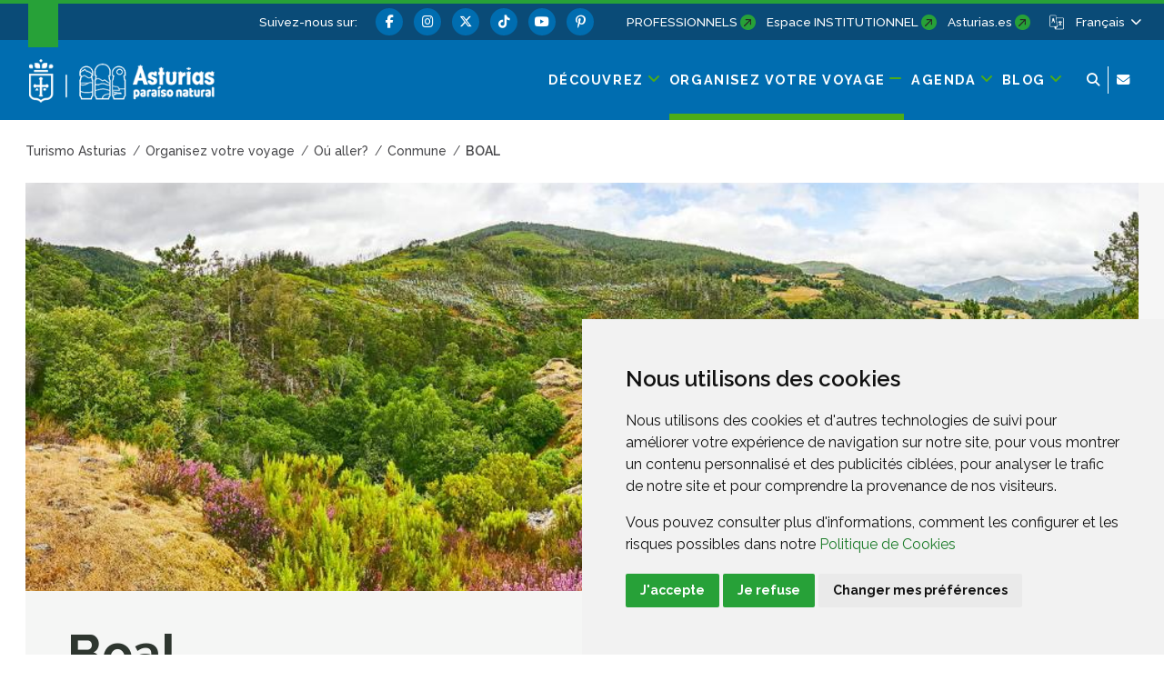

--- FILE ---
content_type: text/html;charset=UTF-8
request_url: https://www.turismoasturias.es/fr/descubre/donde-ir/municipios/boal
body_size: 263882
content:




































	
		
			<!DOCTYPE html>





































































<html class="ltr" dir="ltr" lang="fr-FR">

<head>
	<title>Turismo en Boal, qué hacer y dónde ir en esta zona de Asturias - Turismo Asturias</title>
	











































<meta content="text/html; charset=utf-8" http-equiv="content-type" />










<meta content="Información turística sobre Boal, municipio de Asturias. Castro de Pendia, embalse de Doiras (pantalán) y embalse de Arbón y miradores de Penouta." lang="es-ES" name="description" /><meta content="Boal, Boal Asturias, turismo Boal, que hacer en Boal, que ver en Boal, donde ir en Boal,castro de Pendia, embalse de Doiras, embalse de Arbón, mirador de Penouta" lang="es-ES" name="keywords" />


<script data-senna-track="permanent" src="/o/frontend-js-svg4everybody-web/index.js" type="text/javascript"></script>
<meta property="og:type" content="article" data-senna-track="temporary" />
<meta property="og:url" content="https://www.turismoasturias.es/fr/descubre/donde-ir/municipios/boal" data-senna-track="temporary" />
<meta property="og:title" content="Boal" data-senna-track="temporary" />
<meta property="og:description" content="Tumuli, dolmens, grottes, forts, rivières et miel." data-senna-track="temporary" />
<meta property="og:image" content="https://www.turismoasturias.es/documents/39908/43965/castro-pendia.jpg/30498e0d-ed95-2739-6bef-3894d4e9177f?t=1761216856875" data-senna-track="temporary" />
<meta property="twitter:card" content="summary_large_image" data-senna-track="temporary" />
<meta property="twitter:url" content="https://www.turismoasturias.es/fr/descubre/donde-ir/municipios/boal" data-senna-track="temporary" />
<meta property="twitter:title" content="Boal" data-senna-track="temporary" />
<meta property="twitter:description" content="Tumuli, dolmens, grottes, forts, rivières et miel." data-senna-track="temporary" />
<meta property="twitter:image" content="https://www.turismoasturias.es/documents/39908/43965/castro-pendia.jpg/30498e0d-ed95-2739-6bef-3894d4e9177f?t=1761216856875" data-senna-track="temporary" />
<link data-senna-track="permanent" href="/o/frontend-theme-font-awesome-web/css/main.css" rel="stylesheet" type="text/css" />
<script data-senna-track="permanent" src="/combo?browserId=chrome&minifierType=js&languageId=fr_FR&t=1769839252290&/o/frontend-js-jquery-web/jquery/jquery.min.js&/o/frontend-js-jquery-web/jquery/init.js&/o/frontend-js-jquery-web/jquery/ajax.js&/o/frontend-js-jquery-web/jquery/bootstrap.bundle.min.js&/o/frontend-js-jquery-web/jquery/collapsible_search.js&/o/frontend-js-jquery-web/jquery/fm.js&/o/frontend-js-jquery-web/jquery/form.js&/o/frontend-js-jquery-web/jquery/popper.min.js&/o/frontend-js-jquery-web/jquery/side_navigation.js" type="text/javascript"></script>
<link data-senna-track="temporary" href="https://www.turismoasturias.es/fr/descubre/donde-ir/municipios/boal" rel="canonical" />
<link data-senna-track="temporary" href="https://www.turismoasturias.es/es/descubre/donde-ir/municipios/boal" hreflang="es" rel="alternate" />
<link data-senna-track="temporary" href="https://www.turismoasturias.es/it/descubre/donde-ir/municipios/boal" hreflang="it" rel="alternate" />
<link data-senna-track="temporary" href="https://www.turismoasturias.es/pt/descubre/donde-ir/municipios/boal" hreflang="pt" rel="alternate" />
<link data-senna-track="temporary" href="https://www.turismoasturias.es/fr/descubre/donde-ir/municipios/boal" hreflang="fr" rel="alternate" />
<link data-senna-track="temporary" href="https://www.turismoasturias.es/en/descubre/donde-ir/municipios/boal" hreflang="en" rel="alternate" />
<link data-senna-track="temporary" href="https://www.turismoasturias.es/de/descubre/donde-ir/municipios/boal" hreflang="de" rel="alternate" />
<link data-senna-track="temporary" href="https://www.turismoasturias.es/descubre/donde-ir/municipios/boal" hreflang="x-default" rel="alternate" />
<meta property="og:locale" content="fr_FR">
<meta property="og:locale:alternate" content="es_ES">
<meta property="og:locale:alternate" content="en_GB">
<meta property="og:locale:alternate" content="de_DE">
<meta property="og:locale:alternate" content="fr_FR">
<meta property="og:locale:alternate" content="it_IT">
<meta property="og:locale:alternate" content="pt_PT">
<meta property="og:site_name" content="Turismo Asturias">





	
		<link href="https://www.turismoasturias.es/o/turismo-asturias-theme/images/favicon.ico" rel="icon" />
	





<link class="lfr-css-file" data-senna-track="temporary" href="https://www.turismoasturias.es/o/turismo-asturias-theme/css/clay.css?browserId=chrome&amp;themeId=turismoasturiastheme_WAR_turismoasturiastheme&amp;minifierType=css&amp;languageId=fr_FR&amp;t=1764747280000" id="liferayAUICSS" rel="stylesheet" type="text/css" />



<link data-senna-track="temporary" href="/o/frontend-css-web/main.css?browserId=chrome&amp;themeId=turismoasturiastheme_WAR_turismoasturiastheme&amp;minifierType=css&amp;languageId=fr_FR&amp;t=1673609868177" id="liferayPortalCSS" rel="stylesheet" type="text/css" />









	

	





	



	

		<link data-senna-track="temporary" href="/combo?browserId=chrome&amp;minifierType=&amp;themeId=turismoasturiastheme_WAR_turismoasturiastheme&amp;languageId=fr_FR&amp;as_asac_elastic_search_web_ElasticSearchFormPortlet_INSTANCE_ELASTIC:%2Fcss%2Fmain.css&amp;com_liferay_journal_content_web_portlet_JournalContentPortlet_INSTANCE_1HIjLAelTY4y:%2Fcss%2Fmain.css&amp;com_liferay_product_navigation_product_menu_web_portlet_ProductMenuPortlet:%2Fcss%2Fmain.css&amp;t=1764747280000" id="3f62c7bf" rel="stylesheet" type="text/css" />

	







<script data-senna-track="temporary" type="text/javascript">
	// <![CDATA[
		var Liferay = Liferay || {};

		Liferay.Browser = {
			acceptsGzip: function() {
				return true;
			},

			

			getMajorVersion: function() {
				return 131.0;
			},

			getRevision: function() {
				return '537.36';
			},
			getVersion: function() {
				return '131.0';
			},

			

			isAir: function() {
				return false;
			},
			isChrome: function() {
				return true;
			},
			isEdge: function() {
				return false;
			},
			isFirefox: function() {
				return false;
			},
			isGecko: function() {
				return true;
			},
			isIe: function() {
				return false;
			},
			isIphone: function() {
				return false;
			},
			isLinux: function() {
				return false;
			},
			isMac: function() {
				return true;
			},
			isMobile: function() {
				return false;
			},
			isMozilla: function() {
				return false;
			},
			isOpera: function() {
				return false;
			},
			isRtf: function() {
				return true;
			},
			isSafari: function() {
				return true;
			},
			isSun: function() {
				return false;
			},
			isWebKit: function() {
				return true;
			},
			isWindows: function() {
				return false;
			}
		};

		Liferay.Data = Liferay.Data || {};

		Liferay.Data.ICONS_INLINE_SVG = true;

		Liferay.Data.NAV_SELECTOR = '#navigation';

		Liferay.Data.NAV_SELECTOR_MOBILE = '#navigationCollapse';

		Liferay.Data.isCustomizationView = function() {
			return false;
		};

		Liferay.Data.notices = [
			

			
		];

		Liferay.PortletKeys = {
			DOCUMENT_LIBRARY: 'com_liferay_document_library_web_portlet_DLPortlet',
			DYNAMIC_DATA_MAPPING: 'com_liferay_dynamic_data_mapping_web_portlet_DDMPortlet',
			ITEM_SELECTOR: 'com_liferay_item_selector_web_portlet_ItemSelectorPortlet'
		};

		Liferay.PropsValues = {
			JAVASCRIPT_SINGLE_PAGE_APPLICATION_TIMEOUT: 0,
			NTLM_AUTH_ENABLED: false,
			UPLOAD_SERVLET_REQUEST_IMPL_MAX_SIZE: 15485760000
		};

		Liferay.ThemeDisplay = {

			

			
				getLayoutId: function() {
					return '198';
				},

				

				getLayoutRelativeControlPanelURL: function() {
					return '/fr/group/infoasturias/~/control_panel/manage';
				},

				getLayoutRelativeURL: function() {
					return '/fr/descubre/donde-ir/municipios/boal';
				},
				getLayoutURL: function() {
					return 'https://www.turismoasturias.es/fr/descubre/donde-ir/municipios/boal';
				},
				getParentLayoutId: function() {
					return '192';
				},
				isControlPanel: function() {
					return false;
				},
				isPrivateLayout: function() {
					return 'false';
				},
				isVirtualLayout: function() {
					return false;
				},
			

			getBCP47LanguageId: function() {
				return 'fr-FR';
			},
			getCanonicalURL: function() {

				

				return 'https\x3a\x2f\x2fwww\x2eturismoasturias\x2ees\x2fdescubre\x2fdonde-ir\x2fmunicipios\x2fboal';
			},
			getCDNBaseURL: function() {
				return 'https://www.turismoasturias.es';
			},
			getCDNDynamicResourcesHost: function() {
				return '';
			},
			getCDNHost: function() {
				return '';
			},
			getCompanyGroupId: function() {
				return '37743';
			},
			getCompanyId: function() {
				return '37703';
			},
			getDefaultLanguageId: function() {
				return 'es_ES';
			},
			getDoAsUserIdEncoded: function() {
				return '';
			},
			getLanguageId: function() {
				return 'fr_FR';
			},
			getParentGroupId: function() {
				return '39908';
			},
			getPathContext: function() {
				return '';
			},
			getPathImage: function() {
				return '/image';
			},
			getPathJavaScript: function() {
				return '/o/frontend-js-web';
			},
			getPathMain: function() {
				return '/fr/c';
			},
			getPathThemeImages: function() {
				return 'https://www.turismoasturias.es/o/turismo-asturias-theme/images';
			},
			getPathThemeRoot: function() {
				return '/o/turismo-asturias-theme';
			},
			getPlid: function() {
				return '306';
			},
			getPortalURL: function() {
				return 'https://www.turismoasturias.es';
			},
			getScopeGroupId: function() {
				return '39908';
			},
			getScopeGroupIdOrLiveGroupId: function() {
				return '39908';
			},
			getSessionId: function() {
				return '';
			},
			getSiteAdminURL: function() {
				return 'https://www.turismoasturias.es/group/infoasturias/~/control_panel/manage?p_p_lifecycle=0&p_p_state=maximized&p_p_mode=view';
			},
			getSiteGroupId: function() {
				return '39908';
			},
			getURLControlPanel: function() {
				return '/fr/group/control_panel?refererPlid=306';
			},
			getURLHome: function() {
				return 'https\x3a\x2f\x2fwww\x2eturismoasturias\x2ees\x2fweb\x2fguest';
			},
			getUserEmailAddress: function() {
				return '';
			},
			getUserId: function() {
				return '37709';
			},
			getUserName: function() {
				return '';
			},
			isAddSessionIdToURL: function() {
				return false;
			},
			isImpersonated: function() {
				return false;
			},
			isSignedIn: function() {
				return false;
			},

			isStagedPortlet: function() {
				
					
						return false;
					
				
			},

			isStateExclusive: function() {
				return false;
			},
			isStateMaximized: function() {
				return false;
			},
			isStatePopUp: function() {
				return false;
			}
		};

		var themeDisplay = Liferay.ThemeDisplay;

		Liferay.AUI = {

			

			getAvailableLangPath: function() {
				return 'available_languages.jsp?browserId=chrome&themeId=turismoasturiastheme_WAR_turismoasturiastheme&colorSchemeId=green&minifierType=js&languageId=fr_FR&t=1769839340818';
			},
			getCombine: function() {
				return true;
			},
			getComboPath: function() {
				return '/combo/?browserId=chrome&minifierType=&languageId=fr_FR&t=1769839243801&';
			},
			getDateFormat: function() {
				return '%d/%m/%Y';
			},
			getEditorCKEditorPath: function() {
				return '/o/frontend-editor-ckeditor-web';
			},
			getFilter: function() {
				var filter = 'raw';

				
					
						filter = 'min';
					
					

				return filter;
			},
			getFilterConfig: function() {
				var instance = this;

				var filterConfig = null;

				if (!instance.getCombine()) {
					filterConfig = {
						replaceStr: '.js' + instance.getStaticResourceURLParams(),
						searchExp: '\\.js$'
					};
				}

				return filterConfig;
			},
			getJavaScriptRootPath: function() {
				return '/o/frontend-js-web';
			},
			getLangPath: function() {
				return 'aui_lang.jsp?browserId=chrome&themeId=turismoasturiastheme_WAR_turismoasturiastheme&colorSchemeId=green&minifierType=js&languageId=fr_FR&t=1769839243801';
			},
			getPortletRootPath: function() {
				return '/html/portlet';
			},
			getStaticResourceURLParams: function() {
				return '?browserId=chrome&minifierType=&languageId=fr_FR&t=1769839243801';
			}
		};

		Liferay.authToken = '3xEUPTCb';

		

		Liferay.currentURL = '\x2ffr\x2fdescubre\x2fdonde-ir\x2fmunicipios\x2fboal';
		Liferay.currentURLEncoded = '\x252Ffr\x252Fdescubre\x252Fdonde-ir\x252Fmunicipios\x252Fboal';
	// ]]>
</script>

<script src="/o/js_loader_config?t=1769839252055" type="text/javascript"></script>
<script data-senna-track="permanent" src="/combo?browserId=chrome&minifierType=js&languageId=fr_FR&t=1769839243801&/o/frontend-js-aui-web/aui/aui/aui.js&/o/frontend-js-aui-web/liferay/modules.js&/o/frontend-js-aui-web/liferay/aui_sandbox.js&/o/frontend-js-aui-web/aui/attribute-base/attribute-base.js&/o/frontend-js-aui-web/aui/attribute-complex/attribute-complex.js&/o/frontend-js-aui-web/aui/attribute-core/attribute-core.js&/o/frontend-js-aui-web/aui/attribute-observable/attribute-observable.js&/o/frontend-js-aui-web/aui/attribute-extras/attribute-extras.js&/o/frontend-js-aui-web/aui/event-custom-base/event-custom-base.js&/o/frontend-js-aui-web/aui/event-custom-complex/event-custom-complex.js&/o/frontend-js-aui-web/aui/oop/oop.js&/o/frontend-js-aui-web/aui/aui-base-lang/aui-base-lang.js&/o/frontend-js-aui-web/liferay/dependency.js&/o/frontend-js-aui-web/liferay/util.js&/o/frontend-js-web/loader/config.js&/o/frontend-js-web/loader/loader.js&/o/frontend-js-web/liferay/dom_task_runner.js&/o/frontend-js-web/liferay/events.js&/o/frontend-js-web/liferay/lazy_load.js&/o/frontend-js-web/liferay/liferay.js&/o/frontend-js-web/liferay/global.bundle.js&/o/frontend-js-web/liferay/portlet.js&/o/frontend-js-web/liferay/workflow.js" type="text/javascript"></script>




	

	<script data-senna-track="temporary" src="/o/js_bundle_config?t=1769839262909" type="text/javascript"></script>


<script data-senna-track="temporary" type="text/javascript">
	// <![CDATA[
		
			
				
		

		

		
	// ]]>
</script>





	
		

			

			
		
		



	
		

			

			
		
	












	

	





	



	

		<script data-senna-track="temporary" src="/combo?browserId=chrome&amp;minifierType=&amp;themeId=turismoasturiastheme_WAR_turismoasturiastheme&amp;languageId=fr_FR&amp;as_asac_elastic_search_web_ElasticSearchFormPortlet_INSTANCE_ELASTIC:%2Fjs%2Fmain.js&amp;t=1764747280000" type="text/javascript"></script>

	



















<link class="lfr-css-file" data-senna-track="temporary" href="https://www.turismoasturias.es/o/turismo-asturias-theme/css/main.css?browserId=chrome&amp;themeId=turismoasturiastheme_WAR_turismoasturiastheme&amp;minifierType=css&amp;languageId=fr_FR&amp;t=1764747280000" id="liferayThemeCSS" rel="stylesheet" type="text/css" />




	<style data-senna-track="temporary" type="text/css">
		/* Pdte. despliegue */
#dialog-search{
z-index:500;
}

.turismo-asturias-microsite-senderismo .maquetable-body .maquetable-row h3::after{
   width:0;
}
	</style>





	<style data-senna-track="temporary" type="text/css">

		

			

		

			

		

			

		

			

		

			

		

	</style>


<style data-senna-track="temporary" type="text/css">
	:root {
		--branch-mask-opacity: 1;
		--primary-mask-color: transparent;
		--branch-mask-color3: transparent;
		--branch-mask-color4: transparent;
		--branch-mask-color1: transparent;
		--branch-mask-color2: transparent;
	}
</style>
<script type="text/javascript">
// <![CDATA[
Liferay.SPA = Liferay.SPA || {};
Liferay.SPA.cacheExpirationTime = -1;
Liferay.SPA.clearScreensCache = false;
Liferay.SPA.debugEnabled = false;
Liferay.SPA.excludedPaths = ["/c/document_library","/documents","/image"];
Liferay.SPA.loginRedirect = '';
Liferay.SPA.navigationExceptionSelectors = ':not([target="_blank"]):not([data-senna-off]):not([data-resource-href]):not([data-cke-saved-href]):not([data-cke-saved-href])';
Liferay.SPA.requestTimeout = 0;
Liferay.SPA.userNotification = {
	message: 'On dirait que cela prend plus de temps que prévu.',
	timeout: 30000,
	title: 'Oups'
};
// ]]>
</script><script type="text/javascript">
// <![CDATA[
Liferay.Loader.require('frontend-js-spa-web@4.0.38/liferay/init.es', function(frontendJsSpaWeb4038LiferayInitEs) {
try {
(function() {
var frontendJsSpaWebLiferayInitEs = frontendJsSpaWeb4038LiferayInitEs;
frontendJsSpaWebLiferayInitEs.default.init(
	function(app) {
		app.setPortletsBlacklist({"com_liferay_nested_portlets_web_portlet_NestedPortletsPortlet":true,"com_liferay_site_navigation_directory_web_portlet_SitesDirectoryPortlet":true,"as_asac_newsletter_web_NewsletterAdminPortlet":true,"com_liferay_login_web_portlet_LoginPortlet":true,"com_liferay_login_web_portlet_FastLoginPortlet":true});
		app.setValidStatusCodes([221,490,494,499,491,492,493,495,220]);
	}
);
})();
} catch (err) {
	console.error(err);
}
});
// ]]>
</script>

























<script data-senna-track="temporary" type="text/javascript">
	if (window.Analytics) {
		window._com_liferay_document_library_analytics_isViewFileEntry = false;
	}
</script>







<script type="text/javascript">
// <![CDATA[
Liferay.on(
	'ddmFieldBlur', function(event) {
		if (window.Analytics) {
			Analytics.send(
				'fieldBlurred',
				'Form',
				{
					fieldName: event.fieldName,
					focusDuration: event.focusDuration,
					formId: event.formId,
					page: event.page
				}
			);
		}
	}
);

Liferay.on(
	'ddmFieldFocus', function(event) {
		if (window.Analytics) {
			Analytics.send(
				'fieldFocused',
				'Form',
				{
					fieldName: event.fieldName,
					formId: event.formId,
					page: event.page
				}
			);
		}
	}
);

Liferay.on(
	'ddmFormPageShow', function(event) {
		if (window.Analytics) {
			Analytics.send(
				'pageViewed',
				'Form',
				{
					formId: event.formId,
					page: event.page,
					title: event.title
				}
			);
		}
	}
);

Liferay.on(
	'ddmFormSubmit', function(event) {
		if (window.Analytics) {
			Analytics.send(
				'formSubmitted',
				'Form',
				{
					formId: event.formId
				}
			);
		}
	}
);

Liferay.on(
	'ddmFormView', function(event) {
		if (window.Analytics) {
			Analytics.send(
				'formViewed',
				'Form',
				{
					formId: event.formId,
					title: event.title
				}
			);
		}
	}
);
// ]]>
</script>


	<meta content="initial-scale=1.0, width=device-width" name="viewport" />
	
	  			<meta name="theme-color" content="#36a53e">
	
	<link rel="preconnect" href="https://fonts.googleapis.com">
	<link rel="preconnect" href="https://fonts.gstatic.com" crossorigin>
	<link href="https://fonts.googleapis.com/css2?family=Raleway:ital,wght@0,100;0,300;0,400;0,500;0,600;0,700;0,800;1,300;1,400;1,500&family=Montserrat:wght@600&family=Caveat:wght@500&family=Lexend:wght@300;400;500;600;700&family=Inter:wght@300;400;500;600;800&display=swap" rel="stylesheet">
	
	
	<script src="https://www.turismoasturias.es/o/turismo-asturias-theme/js/aos/aos.js" type="text/javascript" data-senna-track="permanent"></script>
	
	<script src="https://www.turismoasturias.es/o/turismo-asturias-theme/js/slick/slick.min.js" data-senna-track="permanent"></script>
	
	<script src="https://www.turismoasturias.es/o/turismo-asturias-theme/js/main_jquery.js" data-senna-track="temporary"></script>

		<link data-id="liferayPortalCustomCSS" rel="stylesheet" href="/documents/39908/67587/mainPerso.css" data-senna-track="temporary"/>
	
	
	
		<meta property="fb:app_id" content="1516584185303039" data-senna-track="temporary">
	
	
	
</head>

<body class="chrome controls-visible green yui3-skin-sam signed-out public-page organization-site tpl-100-tpl  inner boal page-style-detail">




















































































<div class="container-fluid page-wrapper-style-detail" id="wrapper">

<nav id="navigationMobile1" class="collapse" aria-labelledby="navigationMobileMenu1">

	<div class="navigation-mobile-wrapper container-lg">

			<ul class="list-items menu"><li class="list-item decouvrez "><a class="level-1 level"  href="https://www.turismoasturias.es/fr/descubre" title="Aller à Découvrez"><span class="name">Découvrez</span></a><a href="#layout-10" aria-controls="#layout-10" class="icon-toggle" data-toggle="liferay-collapse" aria-expanded="false"><i class="fas fa-angle-down"><!-- icon --></i><span class="hide-accessible">Découvrez</span></a><ul id="layout-10" class="children collapse"><li class="child"><a class='level-2 level' href="https://www.turismoasturias.es/fr/naturaleza" title="Aller à Nature">Nature</a><a href="#layout-7029" aria-controls="#layout-7029" data-toggle="liferay-collapse" class="icon-toggle"><i class="fas fa-angle-down"><!-- icon --></i><span class="hide-accessible">Nature</span></a><ul id="layout-7029" class="children collapse"><li class="child"><a class='level-3 level' href="https://www.turismoasturias.es/fr/naturaleza/paisajes-protegidos" title="Aller à Paysages protégés">Paysages protégés</a><a href="#layout-7201" aria-controls="#layout-7201" data-toggle="liferay-collapse" class="icon-toggle"><i class="fas fa-angle-right"><!-- icon --></i><span class="hide-accessible">Paysages protégés</span></a></li><li class="child"><a class='level-3 level' href="https://www.turismoasturias.es/fr/naturaleza/monumentos-naturales" title="Aller à Monuments naturels">Monuments naturels</a><a href="#layout-7222" aria-controls="#layout-7222" data-toggle="liferay-collapse" class="icon-toggle"><i class="fas fa-angle-right"><!-- icon --></i><span class="hide-accessible">Monuments naturels</span></a></li><li class="child"><a class='level-3 level' href="https://www.turismoasturias.es/fr/naturaleza/reservas-de-la-biosfera" title="Aller à Réserves de biosphère">Réserves de biosphère</a><a href="#layout-322" aria-controls="#layout-322" data-toggle="liferay-collapse" class="icon-toggle"><i class="fas fa-angle-right"><!-- icon --></i><span class="hide-accessible">Réserves de biosphère</span></a></li><li class="child"><a class='level-3 level' href="https://www.turismoasturias.es/fr/naturaleza/reservas-naturales" title="Aller à Réserves naturelles">Réserves naturelles</a><a href="#layout-314" aria-controls="#layout-314" data-toggle="liferay-collapse" class="icon-toggle"><i class="fas fa-angle-right"><!-- icon --></i><span class="hide-accessible">Réserves naturelles</span></a></li><li class="child"><a class='level-3 level' href="https://www.turismoasturias.es/fr/naturaleza/otros-espacios-naturales" title="Aller à Plus d'espaces naturels">Plus d'espaces naturels</a><a href="#layout-285" aria-controls="#layout-285" data-toggle="liferay-collapse" class="icon-toggle"><i class="fas fa-angle-right"><!-- icon --></i><span class="hide-accessible">Plus d'espaces naturels</span></a></li><li class="child"><a class='level-3 level' href="https://www.turismoasturias.es/fr/descubre/naturaleza/rutas" title="Aller à Les Itinéraires">Les Itinéraires</a><a href="#layout-251" aria-controls="#layout-251" data-toggle="liferay-collapse" class="icon-toggle"><i class="fas fa-angle-right"><!-- icon --></i><span class="hide-accessible">Les Itinéraires</span></a></li><li class="child"><a class='level-3 level' href="https://www.turismoasturias.es/fr/naturaleza/observacion-de-flora-y-fauna" title="Aller à Écotourisme">Écotourisme</a><a href="#layout-331" aria-controls="#layout-331" data-toggle="liferay-collapse" class="icon-toggle"><i class="fas fa-angle-right"><!-- icon --></i><span class="hide-accessible">Écotourisme</span></a></li><li class="child"><a class='level-3 level' href="https://www.turismoasturias.es/fr/naturaleza/consejos-practicos" title="Aller à Conseils pratiques">Conseils pratiques</a><a href="#layout-351" aria-controls="#layout-351" data-toggle="liferay-collapse" class="icon-toggle"><i class="fas fa-angle-right"><!-- icon --></i><span class="hide-accessible">Conseils pratiques</span></a></li></ul></li><li class="child"><a class='level-2 level' href="https://www.turismoasturias.es/fr/cultura" title="Aller à Culture">Culture</a><a href="#layout-7036" aria-controls="#layout-7036" data-toggle="liferay-collapse" class="icon-toggle"><i class="fas fa-angle-down"><!-- icon --></i><span class="hide-accessible">Culture</span></a><ul id="layout-7036" class="children collapse"><li class="child"><a class='level-3 level' href="https://www.turismoasturias.es/fr/cultura/museos-espacios-culturales" title="Aller à Musées et espaces culturels">Musées et espaces culturels</a><a href="#layout-352" aria-controls="#layout-352" data-toggle="liferay-collapse" class="icon-toggle"><i class="fas fa-angle-right"><!-- icon --></i><span class="hide-accessible">Musées et espaces culturels</span></a></li><li class="child"><a class='level-3 level' href="https://www.turismoasturias.es/fr/cultura/itinerarios-culturales" title="Aller à Itinéraires culturels">Itinéraires culturels</a><a href="#layout-451" aria-controls="#layout-451" data-toggle="liferay-collapse" class="icon-toggle"><i class="fas fa-angle-right"><!-- icon --></i><span class="hide-accessible">Itinéraires culturels</span></a></li><li class="child"><a class='level-3 level' href="https://www.turismoasturias.es/fr/cultura/patrimonio-humanidad" title="Aller à Patrimoine mondial">Patrimoine mondial</a><a href="#layout-536" aria-controls="#layout-536" data-toggle="liferay-collapse" class="icon-toggle"><i class="fas fa-angle-right"><!-- icon --></i><span class="hide-accessible">Patrimoine mondial</span></a></li><li class="child"><a class='level-3 level' href="https://www.turismoasturias.es/fr/cultura/prerromanico" title="Aller à Préroman">Préroman</a><a href="#layout-541" aria-controls="#layout-541" data-toggle="liferay-collapse" class="icon-toggle"><i class="fas fa-angle-right"><!-- icon --></i><span class="hide-accessible">Préroman</span></a></li><li class="child"><a class='level-3 level' href="https://www.turismoasturias.es/fr/descubre/cultura/patrimonio-religioso" title="Aller à Patrimoine religieux">Patrimoine religieux</a><a href="#layout-354" aria-controls="#layout-354" data-toggle="liferay-collapse" class="icon-toggle"><i class="fas fa-angle-right"><!-- icon --></i><span class="hide-accessible">Patrimoine religieux</span></a></li><li class="child"><a class='level-3 level' href="https://www.turismoasturias.es/fr/cultura/arte-rupestre" title="Aller à Art rupestre">Art rupestre</a><a href="#layout-557" aria-controls="#layout-557" data-toggle="liferay-collapse" class="icon-toggle"><i class="fas fa-angle-right"><!-- icon --></i><span class="hide-accessible">Art rupestre</span></a></li><li class="child"><a class='level-3 level' href="https://www.turismoasturias.es/fr/descubre/gente-de-asturias" title="Aller à Les Gens des Asturies">Les Gens des Asturies</a><a href="#layout-572" aria-controls="#layout-572" data-toggle="liferay-collapse" class="icon-toggle"><i class="fas fa-angle-right"><!-- icon --></i><span class="hide-accessible">Les Gens des Asturies</span></a></li><li class="child"><a class='level-3 level' href="https://www.turismoasturias.es/fr/cultura/historia-tradicion" title="Aller à Histoire et traditions">Histoire et traditions</a><a href="#layout-573" aria-controls="#layout-573" data-toggle="liferay-collapse" class="icon-toggle"><i class="fas fa-angle-right"><!-- icon --></i><span class="hide-accessible">Histoire et traditions</span></a></li></ul></li><li class="child"><a class='level-2 level' href="https://www.turismoasturias.es/fr/gastronomia" title="Aller à Gastronomie">Gastronomie</a><a href="#layout-7055" aria-controls="#layout-7055" data-toggle="liferay-collapse" class="icon-toggle"><i class="fas fa-angle-down"><!-- icon --></i><span class="hide-accessible">Gastronomie</span></a><ul id="layout-7055" class="children collapse"><li class="child"><a class='level-3 level' href="https://www.turismoasturias.es/fr/gastronomia/fabada" title="Aller à Fabada">Fabada</a><a href="#layout-7062" aria-controls="#layout-7062" data-toggle="liferay-collapse" class="icon-toggle"><i class="fas fa-angle-right"><!-- icon --></i><span class="hide-accessible">Fabada</span></a></li><li class="child"><a class='level-3 level' href="https://www.turismoasturias.es/fr/gastronomia/sidra" title="Aller à Cidre">Cidre</a><a href="#layout-7063" aria-controls="#layout-7063" data-toggle="liferay-collapse" class="icon-toggle"><i class="fas fa-angle-right"><!-- icon --></i><span class="hide-accessible">Cidre</span></a></li><li class="child"><a class='level-3 level' href="https://www.turismoasturias.es/fr/gastronomia/carne" title="Aller à Viande">Viande</a><a href="#layout-7064" aria-controls="#layout-7064" data-toggle="liferay-collapse" class="icon-toggle"><i class="fas fa-angle-right"><!-- icon --></i><span class="hide-accessible">Viande</span></a></li><li class="child"><a class='level-3 level' href="https://www.turismoasturias.es/fr/gastronomia/pescados-mariscos" title="Aller à Poissons et fruits de mer">Poissons et fruits de mer</a><a href="#layout-7065" aria-controls="#layout-7065" data-toggle="liferay-collapse" class="icon-toggle"><i class="fas fa-angle-right"><!-- icon --></i><span class="hide-accessible">Poissons et fruits de mer</span></a></li><li class="child"><a class='level-3 level' href="https://www.turismoasturias.es/fr/gastronomia/vino-cangas" title="Aller à Vin">Vin</a><a href="#layout-7066" aria-controls="#layout-7066" data-toggle="liferay-collapse" class="icon-toggle"><i class="fas fa-angle-right"><!-- icon --></i><span class="hide-accessible">Vin</span></a></li><li class="child"><a class='level-3 level' href="https://www.turismoasturias.es/fr/gastronomia/productos-ecologicos" title="Aller à Produits biologiques">Produits biologiques</a><a href="#layout-7067" aria-controls="#layout-7067" data-toggle="liferay-collapse" class="icon-toggle"><i class="fas fa-angle-right"><!-- icon --></i><span class="hide-accessible">Produits biologiques</span></a></li><li class="child"><a class='level-3 level' href="https://www.turismoasturias.es/fr/gastronomia/dulces" title="Aller à Sucreries">Sucreries</a><a href="#layout-7068" aria-controls="#layout-7068" data-toggle="liferay-collapse" class="icon-toggle"><i class="fas fa-angle-right"><!-- icon --></i><span class="hide-accessible">Sucreries</span></a></li><li class="child"><a class='level-3 level' href="https://www.turismoasturias.es/fr/gastronomia/quesos-asturianos" title="Aller à Fromages asturiens">Fromages asturiens</a><a href="#layout-7069" aria-controls="#layout-7069" data-toggle="liferay-collapse" class="icon-toggle"><i class="fas fa-angle-right"><!-- icon --></i><span class="hide-accessible">Fromages asturiens</span></a></li><li class="child"><a class='level-3 level' href="https://www.turismoasturias.es/fr/gastronomia/vocabulario" title="Aller à Vocabulaire gastronomique asturien">Vocabulaire gastronomique asturien</a><a href="#layout-7070" aria-controls="#layout-7070" data-toggle="liferay-collapse" class="icon-toggle"><i class="fas fa-angle-right"><!-- icon --></i><span class="hide-accessible">Vocabulaire gastronomique asturien</span></a></li><li class="child"><a class='level-3 level' href="https://www.turismoasturias.es/fr/gastronomia/cocineros" title="Aller à Talents culinaires">Talents culinaires</a><a href="#layout-7071" aria-controls="#layout-7071" data-toggle="liferay-collapse" class="icon-toggle"><i class="fas fa-angle-right"><!-- icon --></i><span class="hide-accessible">Talents culinaires</span></a></li><li class="child"><a class='level-3 level' href="https://www.turismoasturias.es/fr/descubre/gastronomia/recetas" title="Aller à Recettes">Recettes</a><a href="#layout-7074" aria-controls="#layout-7074" data-toggle="liferay-collapse" class="icon-toggle"><i class="fas fa-angle-right"><!-- icon --></i><span class="hide-accessible">Recettes</span></a></li></ul></li><li class="child"><a class='level-2 level' href="https://www.turismoasturias.es/fr/costa" title="Aller à Côte et villages de pêcheurs">Côte et villages de pêcheurs</a><a href="#layout-7061" aria-controls="#layout-7061" data-toggle="liferay-collapse" class="icon-toggle"><i class="fas fa-angle-down"><!-- icon --></i><span class="hide-accessible">Côte et villages de pêcheurs</span></a><ul id="layout-7061" class="children collapse"><li class="child"><a class='level-3 level' href="https://www.turismoasturias.es/fr/costa/playas" title="Aller à De plage en plage">De plage en plage</a><a href="#layout-745" aria-controls="#layout-745" data-toggle="liferay-collapse" class="icon-toggle"><i class="fas fa-angle-right"><!-- icon --></i><span class="hide-accessible">De plage en plage</span></a></li><li class="child"><a class='level-3 level' href="https://www.turismoasturias.es/fr/costa/pueblos-marineros" title="Aller à Villages de pêcheurs">Villages de pêcheurs</a><a href="#layout-813" aria-controls="#layout-813" data-toggle="liferay-collapse" class="icon-toggle"><i class="fas fa-angle-right"><!-- icon --></i><span class="hide-accessible">Villages de pêcheurs</span></a></li><li class="child"><a class='level-3 level' href="https://www.turismoasturias.es/fr/costa/experiencias" title="Aller à Vivre de la mer">Vivre de la mer</a><a href="#layout-767" aria-controls="#layout-767" data-toggle="liferay-collapse" class="icon-toggle"><i class="fas fa-angle-right"><!-- icon --></i><span class="hide-accessible">Vivre de la mer</span></a></li><li class="child"><a class='level-3 level' href="https://www.turismoasturias.es/fr/costa/ruta-faros" title="Aller à Phares">Phares</a><a href="#layout-747" aria-controls="#layout-747" data-toggle="liferay-collapse" class="icon-toggle"><i class="fas fa-angle-right"><!-- icon --></i><span class="hide-accessible">Phares</span></a></li></ul></li><li class="child"><a class='level-2 level' href="https://www.turismoasturias.es/fr/ciudades-de-asturias" title="Aller à Villes des Asturies">Villes des Asturies</a><a href="#layout-7072" aria-controls="#layout-7072" data-toggle="liferay-collapse" class="icon-toggle"><i class="fas fa-angle-down"><!-- icon --></i><span class="hide-accessible">Villes des Asturies</span></a><ul id="layout-7072" class="children collapse"><li class="child"><a class='level-3 level' href="https://www.turismoasturias.es/fr/descubre/ciudades/oviedo" title="Aller à Oviedo/Uviéu">Oviedo/Uviéu</a><a href="#layout-852" aria-controls="#layout-852" data-toggle="liferay-collapse" class="icon-toggle"><i class="fas fa-angle-right"><!-- icon --></i><span class="hide-accessible">Oviedo/Uviéu</span></a></li><li class="child"><a class='level-3 level' href="https://www.turismoasturias.es/fr/descubre/ciudades/gijon" title="Aller à Gijón/Xixón">Gijón/Xixón</a><a href="#layout-854" aria-controls="#layout-854" data-toggle="liferay-collapse" class="icon-toggle"><i class="fas fa-angle-right"><!-- icon --></i><span class="hide-accessible">Gijón/Xixón</span></a></li><li class="child"><a class='level-3 level' href="https://www.turismoasturias.es/fr/descubre/ciudades/aviles" title="Aller à Avilés">Avilés</a><a href="#layout-855" aria-controls="#layout-855" data-toggle="liferay-collapse" class="icon-toggle"><i class="fas fa-angle-right"><!-- icon --></i><span class="hide-accessible">Avilés</span></a></li></ul></li><li class="child"><a class='level-2 level' href="https://www.turismoasturias.es/fr/turismo-rural" title="Aller à Tourisme rural">Tourisme rural</a><a href="#layout-7073" aria-controls="#layout-7073" data-toggle="liferay-collapse" class="icon-toggle"><i class="fas fa-angle-down"><!-- icon --></i><span class="hide-accessible">Tourisme rural</span></a><ul id="layout-7073" class="children collapse"><li class="child"><a class='level-3 level' href="https://www.turismoasturias.es/fr/turismo-rural/occidente" title="Aller à Asturies de l'Ouest">Asturies de l'Ouest</a><a href="#layout-856" aria-controls="#layout-856" data-toggle="liferay-collapse" class="icon-toggle"><i class="fas fa-angle-right"><!-- icon --></i><span class="hide-accessible">Asturies de l'Ouest</span></a></li><li class="child"><a class='level-3 level' href="https://www.turismoasturias.es/fr/turismo-rural/centro" title="Aller à Centre des Asturies">Centre des Asturies</a><a href="#layout-873" aria-controls="#layout-873" data-toggle="liferay-collapse" class="icon-toggle"><i class="fas fa-angle-right"><!-- icon --></i><span class="hide-accessible">Centre des Asturies</span></a></li><li class="child"><a class='level-3 level' href="https://www.turismoasturias.es/fr/turismo-rural/oriente" title="Aller à Est des Asturies">Est des Asturies</a><a href="#layout-862" aria-controls="#layout-862" data-toggle="liferay-collapse" class="icon-toggle"><i class="fas fa-angle-right"><!-- icon --></i><span class="hide-accessible">Est des Asturies</span></a></li></ul></li><li class="child"><a class='level-2 level' href="https://www.turismoasturias.es/fr/organiza-tu-viaje/deporte-y-aventura" title="Aller à Tourisme actif et sportif">Tourisme actif et sportif</a><a href="#layout-7158" aria-controls="#layout-7158" data-toggle="liferay-collapse" class="icon-toggle"><i class="fas fa-angle-down"><!-- icon --></i><span class="hide-accessible">Tourisme actif et sportif</span></a><ul id="layout-7158" class="children collapse"><li class="child"><a class='level-3 level' href="https://www.turismoasturias.es/fr/turismo-activo" title="Aller à Turismo Activo">Turismo Activo</a><a href="#layout-7169" aria-controls="#layout-7169" data-toggle="liferay-collapse" class="icon-toggle"><i class="fas fa-angle-right"><!-- icon --></i><span class="hide-accessible">Turismo Activo</span></a></li><li class="child"><a class='level-3 level' href="https://www.turismoasturias.es/fr/organiza-tu-viaje/deporte-y-aventura/esqui" title="Aller à Le Ski">Le Ski</a><a href="#layout-1044" aria-controls="#layout-1044" data-toggle="liferay-collapse" class="icon-toggle"><i class="fas fa-angle-right"><!-- icon --></i><span class="hide-accessible">Le Ski</span></a></li><li class="child"><a class='level-3 level' href="https://www.turismoasturias.es/fr/organiza-tu-viaje/deporte-y-aventura/caza" title="Aller à Caza">Caza</a><a href="#layout-1047" aria-controls="#layout-1047" data-toggle="liferay-collapse" class="icon-toggle"><i class="fas fa-angle-right"><!-- icon --></i><span class="hide-accessible">Caza</span></a></li><li class="child"><a class='level-3 level' href="https://www.turismoasturias.es/fr/organiza-tu-viaje/deporte-y-aventura/pesca" title="Aller à Pesca">Pesca</a><a href="#layout-1048" aria-controls="#layout-1048" data-toggle="liferay-collapse" class="icon-toggle"><i class="fas fa-angle-right"><!-- icon --></i><span class="hide-accessible">Pesca</span></a></li><li class="child"><a class='level-3 level' href="https://www.turismoasturias.es/fr/organiza-tu-viaje/deporte-y-aventura/golf" title="Aller à Golf">Golf</a><a href="#layout-1049" aria-controls="#layout-1049" data-toggle="liferay-collapse" class="icon-toggle"><i class="fas fa-angle-right"><!-- icon --></i><span class="hide-accessible">Golf</span></a></li></ul></li><li class="child"><a class='level-2 level' href="https://www.turismoasturias.es/fr/camino-de-santiago" title="Aller à Chemin de Saint-Jacques">Chemin de Saint-Jacques</a><a href="#layout-7111" aria-controls="#layout-7111" data-toggle="liferay-collapse" class="icon-toggle"><i class="fas fa-angle-down"><!-- icon --></i><span class="hide-accessible">Chemin de Saint-Jacques</span></a><ul id="layout-7111" class="children collapse"><li class="child"><a class='level-3 level' href="https://www.turismoasturias.es/fr/camino-de-santiago/camino-primitivo" title="Aller à Le Chemin primitif">Le Chemin primitif</a><a href="#layout-528" aria-controls="#layout-528" data-toggle="liferay-collapse" class="icon-toggle"><i class="fas fa-angle-right"><!-- icon --></i><span class="hide-accessible">Le Chemin primitif</span></a></li><li class="child"><a class='level-3 level' href="https://www.turismoasturias.es/fr/camino-de-santiago/camino-costa" title="Aller à Le Chemin côtier">Le Chemin côtier</a><a href="#layout-514" aria-controls="#layout-514" data-toggle="liferay-collapse" class="icon-toggle"><i class="fas fa-angle-right"><!-- icon --></i><span class="hide-accessible">Le Chemin côtier</span></a></li><li class="child"><a class='level-3 level' href="https://www.turismoasturias.es/fr/camino-de-santiago/camino-san-salvador" title="Aller à Le Chemin de El Salvador">Le Chemin de El Salvador</a><a href="#layout-510" aria-controls="#layout-510" data-toggle="liferay-collapse" class="icon-toggle"><i class="fas fa-angle-right"><!-- icon --></i><span class="hide-accessible">Le Chemin de El Salvador</span></a></li><li class="child"><a class='level-3 level' href="https://www.turismoasturias.es/fr/camino-de-santiago/conexion-costa-primitivo" title="Aller à Connexion Camino de la Costa-Camino Primitivo">Connexion Camino de la Costa-Camino Primitivo</a><a href="#layout-507" aria-controls="#layout-507" data-toggle="liferay-collapse" class="icon-toggle"><i class="fas fa-angle-right"><!-- icon --></i><span class="hide-accessible">Connexion Camino de la Costa-Camino Primitivo</span></a></li><li class="child"><a class='level-3 level' href="https://www.turismoasturias.es/fr/camino-de-santiago/conexion-primitivo-costa" title="Aller à Connexion Camino Primitivo-Camino de la Costa">Connexion Camino Primitivo-Camino de la Costa</a><a href="#layout-505" aria-controls="#layout-505" data-toggle="liferay-collapse" class="icon-toggle"><i class="fas fa-angle-right"><!-- icon --></i><span class="hide-accessible">Connexion Camino Primitivo-Camino de la Costa</span></a></li><li class="child"><a class='level-3 level' href="https://www.turismoasturias.es/fr/camino-de-santiago/albergues-de-peregrinos" title="Aller à Auberges de pèlerins">Auberges de pèlerins</a><a href="#layout-461" aria-controls="#layout-461" data-toggle="liferay-collapse" class="icon-toggle"><i class="fas fa-angle-right"><!-- icon --></i><span class="hide-accessible">Auberges de pèlerins</span></a></li><li class="child"><a class='level-3 level' href="https://www.turismoasturias.es/fr/camino-de-santiago/informacion-util" title="Aller à Camino Informations utiles">Camino Informations utiles</a><a href="#layout-460" aria-controls="#layout-460" data-toggle="liferay-collapse" class="icon-toggle"><i class="fas fa-angle-right"><!-- icon --></i><span class="hide-accessible">Camino Informations utiles</span></a></li></ul></li><li class="child"><a class='level-2 level' href="https://www.turismoasturias.es/fr/turismo-industrial" title="Aller à Tourisme industriel">Tourisme industriel</a><a href="#layout-7109" aria-controls="#layout-7109" data-toggle="liferay-collapse" class="icon-toggle"><i class="fas fa-angle-down"><!-- icon --></i><span class="hide-accessible">Tourisme industriel</span></a><ul id="layout-7109" class="children collapse"><li class="child"><a class='level-3 level' href="https://www.turismoasturias.es/fr/descubre/cultura/patrimonio-industrial/recursos-y-equipamientos/coleccion-permanente-sidra-el-gaitero" title="Aller à La Cidrerie El Gaitero">La Cidrerie El Gaitero</a><a href="#layout-1066" aria-controls="#layout-1066" data-toggle="liferay-collapse" class="icon-toggle"><i class="fas fa-angle-right"><!-- icon --></i><span class="hide-accessible">La Cidrerie El Gaitero</span></a></li><li class="child"><a class='level-3 level' href="https://www.turismoasturias.es/fr/descubre/cultura/patrimonio-industrial/recursos-y-equipamientos/salto-y-central-hidroelectrica-de-grandas-de-salime" title="Aller à Chute d'eau et Centrale hydroélectrique de Grandas de Salime">Chute d'eau et Centrale hydroélectrique de Grandas de Salime</a><a href="#layout-1085" aria-controls="#layout-1085" data-toggle="liferay-collapse" class="icon-toggle"><i class="fas fa-angle-right"><!-- icon --></i><span class="hide-accessible">Chute d'eau et Centrale hydroélectrique de Grandas de Salime</span></a></li><li class="child"><a class='level-3 level' href="https://www.turismoasturias.es/fr/descubre/cultura/patrimonio-industrial/recursos-y-equipamientos/pozo-soton" title="Aller à Le puits de Sotón">Le puits de Sotón</a><a href="#layout-1086" aria-controls="#layout-1086" data-toggle="liferay-collapse" class="icon-toggle"><i class="fas fa-angle-right"><!-- icon --></i><span class="hide-accessible">Le puits de Sotón</span></a></li><li class="child"><a class='level-3 level' href="https://www.turismoasturias.es/fr/descubre/cultura/patrimonio-industrial/recursos-y-equipamientos/espacio-portus-y-ci-canones-submarinos-de-aviles" title="Aller à Espacio Portus y CI Cañones Submarinos de Avilés">Espacio Portus y CI Cañones Submarinos de Avilés</a><a href="#layout-7360" aria-controls="#layout-7360" data-toggle="liferay-collapse" class="icon-toggle"><i class="fas fa-angle-right"><!-- icon --></i><span class="hide-accessible">Espacio Portus y CI Cañones Submarinos de Avilés</span></a></li><li class="child"><a class='level-3 level' href="https://www.turismoasturias.es/fr/descubre/cultura/patrimonio-industrial/recursos-y-equipamientos/pozu-santa-barbara" title="Aller à Pozu Santa Bárbara">Pozu Santa Bárbara</a><a href="#layout-7361" aria-controls="#layout-7361" data-toggle="liferay-collapse" class="icon-toggle"><i class="fas fa-angle-right"><!-- icon --></i><span class="hide-accessible">Pozu Santa Bárbara</span></a></li></ul></li></ul></li><li class="list-item organisez-votre-voyage list-style-items open"><a class="level-1 level"  href="https://www.turismoasturias.es/fr/organiza-tu-viaje" title="Aller à Organisez votre voyage"><span class="name">Organisez votre voyage</span><span class="description">Tourisme en Asturies. Organisez votre voyage.</span></a><a href="#layout-11" aria-controls="#layout-11" class="icon-toggle" data-toggle="liferay-collapse" aria-expanded="true"><i class="fas fa-angle-down"><!-- icon --></i><span class="hide-accessible">Organisez votre voyage</span></a><ul id="layout-11" class="children collapse show"><li class="child"><a class='level-2 level' href="https://www.turismoasturias.es/fr/organiza-tu-viaje/donde-dormir" title="Aller à Où dormir dans les Asturies">Où dormir dans les Asturies</a><a href="#layout-173" aria-controls="#layout-173" data-toggle="liferay-collapse" class="icon-toggle"><i class="fas fa-angle-down"><!-- icon --></i><span class="hide-accessible">Où dormir dans les Asturies</span></a><ul id="layout-173" class="children collapse"><li class="child"><a class='level-3 level' href="https://www.turismoasturias.es/fr/organiza-tu-viaje/donde-dormir/alojamiento/campings" title="Aller à Campings">Campings</a><a href="#layout-4250" aria-controls="#layout-4250" data-toggle="liferay-collapse" class="icon-toggle"><i class="fas fa-angle-right"><!-- icon --></i><span class="hide-accessible">Campings</span></a></li><li class="child"><a class='level-3 level' href="https://www.turismoasturias.es/fr/organiza-tu-viaje/donde-dormir/turismo-rural" title="Aller à Hébergements ruraux dans les Asturies">Hébergements ruraux dans les Asturies</a><a href="#layout-861" aria-controls="#layout-861" data-toggle="liferay-collapse" class="icon-toggle"><i class="fas fa-angle-right"><!-- icon --></i><span class="hide-accessible">Hébergements ruraux dans les Asturies</span></a></li><li class="child"><a class='level-3 level' href="https://www.turismoasturias.es/fr/organiza-tu-viaje/donde-dormir/alojamiento" title="Aller à Hébergements touristiques">Hébergements touristiques</a><a href="#layout-1270" aria-controls="#layout-1270" data-toggle="liferay-collapse" class="icon-toggle"><i class="fas fa-angle-right"><!-- icon --></i><span class="hide-accessible">Hébergements touristiques</span></a></li><li class="child"><a class='level-3 level' href="https://www.turismoasturias.es/fr/organiza-tu-viaje/donde-dormir/alojamiento/albergues" title="Aller à Auberges">Auberges</a><a href="#layout-464" aria-controls="#layout-464" data-toggle="liferay-collapse" class="icon-toggle"><i class="fas fa-angle-right"><!-- icon --></i><span class="hide-accessible">Auberges</span></a></li><li class="child"><a class='level-3 level' href="https://www.turismoasturias.es/fr/organiza-tu-viaje/donde-dormir/alojamiento/refugios-de-montana" title="Aller à Reguges de montagne">Reguges de montagne</a><a href="#layout-4307" aria-controls="#layout-4307" data-toggle="liferay-collapse" class="icon-toggle"><i class="fas fa-angle-right"><!-- icon --></i><span class="hide-accessible">Reguges de montagne</span></a></li></ul></li><li class="child"><a class='level-2 level' href="https://www.turismoasturias.es/fr/organiza-tu-viaje/que-ver-en-asturias" title="Aller à Que voir dans les Asturies">Que voir dans les Asturies</a><a href="#layout-7529" aria-controls="#layout-7529" data-toggle="liferay-collapse" class="icon-toggle"><i class="fas fa-angle-down"><!-- icon --></i><span class="hide-accessible">Que voir dans les Asturies</span></a><ul id="layout-7529" class="children collapse"><li class="child"><a class='level-3 level' href="https://www.turismoasturias.es/fr/organiza-tu-viaje/que-ver-en-asturias-en-2-dias" title="Aller à Que voir dans les Asturies en 2 jours">Que voir dans les Asturies en 2 jours</a><a href="#layout-7530" aria-controls="#layout-7530" data-toggle="liferay-collapse" class="icon-toggle"><i class="fas fa-angle-right"><!-- icon --></i><span class="hide-accessible">Que voir dans les Asturies en 2 jours</span></a></li><li class="child"><a class='level-3 level' href="https://www.turismoasturias.es/fr/organiza-tu-viaje/que-ver-en-asturias-en-5-dias" title="Aller à Que voir dans les Asturies en 5 jours">Que voir dans les Asturies en 5 jours</a><a href="#layout-7532" aria-controls="#layout-7532" data-toggle="liferay-collapse" class="icon-toggle"><i class="fas fa-angle-right"><!-- icon --></i><span class="hide-accessible">Que voir dans les Asturies en 5 jours</span></a></li><li class="child"><a class='level-3 level' href="https://www.turismoasturias.es/fr/organiza-tu-viaje/que-ver-en-asturias-en-una-semana" title="Aller à Que voir dans les Asturies en une semaine">Que voir dans les Asturies en une semaine</a><a href="#layout-7533" aria-controls="#layout-7533" data-toggle="liferay-collapse" class="icon-toggle"><i class="fas fa-angle-right"><!-- icon --></i><span class="hide-accessible">Que voir dans les Asturies en une semaine</span></a></li></ul></li><li class="child"><a class='level-2 level' href="https://www.turismoasturias.es/fr/organiza-tu-viaje/reservas" title="Aller à Réservation en ligne">Réservation en ligne</a><a href="#layout-111" aria-controls="#layout-111" data-toggle="liferay-collapse" class="icon-toggle"><i class="fas fa-angle-down"><!-- icon --></i><span class="hide-accessible">Réservation en ligne</span></a></li><li class="child"><a class='level-2 level' href="https://www.turismoasturias.es/fr/ofertas-y-escapadas" title="Aller à Offres et promos">Offres et promos</a><a href="#layout-88" aria-controls="#layout-88" data-toggle="liferay-collapse" class="icon-toggle"><i class="fas fa-angle-down"><!-- icon --></i><span class="hide-accessible">Offres et promos</span></a><ul id="layout-88" class="children collapse"><li class="child"><a class='level-3 level' href="https://www.turismoasturias.es/fr/ofertas-y-escapadas/escapadas" title="Aller à Escapadas">Escapadas</a><a href="#layout-3717" aria-controls="#layout-3717" data-toggle="liferay-collapse" class="icon-toggle"><i class="fas fa-angle-right"><!-- icon --></i><span class="hide-accessible">Escapadas</span></a></li><li class="child"><a class='level-3 level' href="https://www.turismoasturias.es/fr/ofertas-y-escapadas/ofertas" title="Aller à Ofertas">Ofertas</a><a href="#layout-90" aria-controls="#layout-90" data-toggle="liferay-collapse" class="icon-toggle"><i class="fas fa-angle-right"><!-- icon --></i><span class="hide-accessible">Ofertas</span></a></li><li class="child"><a class='level-3 level' href="https://www.turismoasturias.es/fr/ofertas-y-escapadas/condiciones-generales" title="Aller à Condiciones generales">Condiciones generales</a><a href="#layout-6617" aria-controls="#layout-6617" data-toggle="liferay-collapse" class="icon-toggle"><i class="fas fa-angle-right"><!-- icon --></i><span class="hide-accessible">Condiciones generales</span></a></li></ul></li><li class="child open"><a class='level-2 level' href="https://www.turismoasturias.es/fr/organiza-tu-viaje/donde-ir" title="Aller à Oú aller?">Oú aller?</a><a href="#layout-174" aria-controls="#layout-174" data-toggle="liferay-collapse" class="icon-toggle"><i class="fas fa-angle-down"><!-- icon --></i><span class="hide-accessible">Oú aller?</span></a><ul id="layout-174" class="children collapse show"><li class="child open"><a class='level-3 level' href="https://www.turismoasturias.es/fr/organiza-tu-viaje/donde-ir/municipios" title="Aller à Conmune">Conmune</a><a href="#layout-192" aria-controls="#layout-192" data-toggle="liferay-collapse" class="icon-toggle"><i class="fas fa-angle-right"><!-- icon --></i><span class="hide-accessible">Conmune</span></a></li><li class="child"><a class='level-3 level' href="https://www.turismoasturias.es/fr/organiza-tu-viaje/donde-ir/comarcas" title="Aller à Comarcas">Comarcas</a><a href="#layout-7519" aria-controls="#layout-7519" data-toggle="liferay-collapse" class="icon-toggle"><i class="fas fa-angle-right"><!-- icon --></i><span class="hide-accessible">Comarcas</span></a></li></ul></li><li class="child"><a class='level-2 level' href="https://www.turismoasturias.es/fr/organiza-tu-viaje/donde-comer" title="Aller à Où manger">Où manger</a><a href="#layout-112" aria-controls="#layout-112" data-toggle="liferay-collapse" class="icon-toggle"><i class="fas fa-angle-down"><!-- icon --></i><span class="hide-accessible">Où manger</span></a><ul id="layout-112" class="children collapse"><li class="child"><a class='level-3 level' href="https://www.turismoasturias.es/fr/organiza-tu-viaje/donde-comer/restaurantes" title="Aller à Restaurants">Restaurants</a><a href="#layout-116" aria-controls="#layout-116" data-toggle="liferay-collapse" class="icon-toggle"><i class="fas fa-angle-right"><!-- icon --></i><span class="hide-accessible">Restaurants</span></a></li></ul></li><li class="child"><a class='level-2 level' href="https://www.turismoasturias.es/fr/organiza-tu-viaje/como-llegar" title="Aller à Comment s' y rendre et se déplacer">Comment s' y rendre et se déplacer</a><a href="#layout-770" aria-controls="#layout-770" data-toggle="liferay-collapse" class="icon-toggle"><i class="fas fa-angle-down"><!-- icon --></i><span class="hide-accessible">Comment s' y rendre et se déplacer</span></a><ul id="layout-770" class="children collapse"><li class="child"><a class='level-3 level' href="https://www.turismoasturias.es/fr/organiza-tu-viaje/como-llegar/coche" title="Aller à En coche">En coche</a><a href="#layout-795" aria-controls="#layout-795" data-toggle="liferay-collapse" class="icon-toggle"><i class="fas fa-angle-right"><!-- icon --></i><span class="hide-accessible">En coche</span></a></li><li class="child"><a class='level-3 level' href="https://www.turismoasturias.es/fr/organiza-tu-viaje/como-llegar/avion" title="Aller à En avión">En avión</a><a href="#layout-794" aria-controls="#layout-794" data-toggle="liferay-collapse" class="icon-toggle"><i class="fas fa-angle-right"><!-- icon --></i><span class="hide-accessible">En avión</span></a></li><li class="child"><a class='level-3 level' href="https://www.turismoasturias.es/fr/organiza-tu-viaje/como-llegar/autobus" title="Aller à En autobús">En autobús</a><a href="#layout-793" aria-controls="#layout-793" data-toggle="liferay-collapse" class="icon-toggle"><i class="fas fa-angle-right"><!-- icon --></i><span class="hide-accessible">En autobús</span></a></li><li class="child"><a class='level-3 level' href="https://www.turismoasturias.es/fr/organiza-tu-viaje/como-llegar/tren" title="Aller à En tren">En tren</a><a href="#layout-792" aria-controls="#layout-792" data-toggle="liferay-collapse" class="icon-toggle"><i class="fas fa-angle-right"><!-- icon --></i><span class="hide-accessible">En tren</span></a></li><li class="child"><a class='level-3 level' href="https://www.turismoasturias.es/fr/organiza-tu-viaje/como-llegar/barco" title="Aller à En barco">En barco</a><a href="#layout-769" aria-controls="#layout-769" data-toggle="liferay-collapse" class="icon-toggle"><i class="fas fa-angle-right"><!-- icon --></i><span class="hide-accessible">En barco</span></a></li><li class="child"><a class='level-3 level' href="https://www.turismoasturias.es/fr/organiza-tu-viaje/como-llegar-y-moverse/autocaravanas" title="Aller à Camping-cars">Camping-cars</a><a href="#layout-773" aria-controls="#layout-773" data-toggle="liferay-collapse" class="icon-toggle"><i class="fas fa-angle-right"><!-- icon --></i><span class="hide-accessible">Camping-cars</span></a></li><li class="child"><a class='level-3 level' href="https://www.turismoasturias.es/fr/organiza-tu-viaje/como-llegar-y-moverse/seguridad-para-el-turista" title="Aller à La Sécurité des Touristes">La Sécurité des Touristes</a><a href="#layout-771" aria-controls="#layout-771" data-toggle="liferay-collapse" class="icon-toggle"><i class="fas fa-angle-right"><!-- icon --></i><span class="hide-accessible">La Sécurité des Touristes</span></a></li><li class="child"><a class='level-3 level' href="https://www.turismoasturias.es/fr/organiza-tu-viaje/como-llegar-y-moverse/como-moverse-por-asturias" title="Aller à Comment se déplacer dans les Asturies">Comment se déplacer dans les Asturies</a><a href="#layout-772" aria-controls="#layout-772" data-toggle="liferay-collapse" class="icon-toggle"><i class="fas fa-angle-right"><!-- icon --></i><span class="hide-accessible">Comment se déplacer dans les Asturies</span></a></li><li class="child"><a class='level-3 level' href="https://www.turismoasturias.es/fr/organiza-tu-viaje/como-llegar/acceso-a-lagos" title="Aller à Plan d'accès aux Lacs">Plan d'accès aux Lacs</a><a href="#layout-7508" aria-controls="#layout-7508" data-toggle="liferay-collapse" class="icon-toggle"><i class="fas fa-angle-right"><!-- icon --></i><span class="hide-accessible">Plan d'accès aux Lacs</span></a></li></ul></li><li class="child"><a class='level-2 level' href="https://www.turismoasturias.es/fr/organiza-tu-viaje/folletos" title="Aller à Publications touristiques">Publications touristiques</a><a href="#layout-82" aria-controls="#layout-82" data-toggle="liferay-collapse" class="icon-toggle"><i class="fas fa-angle-down"><!-- icon --></i><span class="hide-accessible">Publications touristiques</span></a><ul id="layout-82" class="children collapse"><li class="child"><a class='level-3 level' href="https://www.turismoasturias.es/fr/listados-de-establecimientos" title="Aller à Listados de establecimientos">Listados de establecimientos</a><a href="#layout-6620" aria-controls="#layout-6620" data-toggle="liferay-collapse" class="icon-toggle"><i class="fas fa-angle-right"><!-- icon --></i><span class="hide-accessible">Listados de establecimientos</span></a></li></ul></li><li class="child"><a class='level-2 level' href="https://www.turismoasturias.es/fr/organiza-tu-viaje/fiestas-interes" title="Aller à Fétes d' intérêt touristique">Fétes d' intérêt touristique</a><a href="#layout-61" aria-controls="#layout-61" data-toggle="liferay-collapse" class="icon-toggle"><i class="fas fa-angle-down"><!-- icon --></i><span class="hide-accessible">Fétes d' intérêt touristique</span></a><ul id="layout-61" class="children collapse"><li class="child"><a class='level-3 level' href="https://www.turismoasturias.es/fr/descubre/fiestas-de-interes-turistico/fiesta-de-las-piraguas-descenso-internacional-del-sella" title="Aller à Fête des pirogues des Asturies">Fête des pirogues des Asturies</a><a href="#layout-6692" aria-controls="#layout-6692" data-toggle="liferay-collapse" class="icon-toggle"><i class="fas fa-angle-right"><!-- icon --></i><span class="hide-accessible">Fête des pirogues des Asturies</span></a></li><li class="child"><a class='level-3 level' href="https://www.turismoasturias.es/fr/descubre/fiestas-de-interes-turistico/festival-de-la-sidra-natural-nava" title="Aller à Festival du cidre naturel de Nava">Festival du cidre naturel de Nava</a><a href="#layout-6693" aria-controls="#layout-6693" data-toggle="liferay-collapse" class="icon-toggle"><i class="fas fa-angle-right"><!-- icon --></i><span class="hide-accessible">Festival du cidre naturel de Nava</span></a></li><li class="child"><a class='level-3 level' href="https://www.turismoasturias.es/fr/descubre/fiestas-de-interes-turistico/concurso-de-saltos-internacional-oficial-de-espana" title="Aller à Concurso de Saltos Internacional Oficial de España / CSIO">Concurso de Saltos Internacional Oficial de España / CSIO</a><a href="#layout-70" aria-controls="#layout-70" data-toggle="liferay-collapse" class="icon-toggle"><i class="fas fa-angle-right"><!-- icon --></i><span class="hide-accessible">Concurso de Saltos Internacional Oficial de España / CSIO</span></a></li><li class="child"><a class='level-3 level' href="https://www.turismoasturias.es/fr/descubre/fiestas-de-interes-turistico/travesia-internacional-de-la-costa-naviega" title="Aller à Travesía Internacional de la Costa Naviega">Travesía Internacional de la Costa Naviega</a><a href="#layout-6694" aria-controls="#layout-6694" data-toggle="liferay-collapse" class="icon-toggle"><i class="fas fa-angle-right"><!-- icon --></i><span class="hide-accessible">Travesía Internacional de la Costa Naviega</span></a></li><li class="child"><a class='level-3 level' href="https://www.turismoasturias.es/fr/descubre/fiestas-de-interes-turistico/fiesta-de-el-aguinaldo-y-del-guirria" title="Aller à Fête de l’Aguinaldo et de el Guirria">Fête de l’Aguinaldo et de el Guirria</a><a href="#layout-6695" aria-controls="#layout-6695" data-toggle="liferay-collapse" class="icon-toggle"><i class="fas fa-angle-right"><!-- icon --></i><span class="hide-accessible">Fête de l’Aguinaldo et de el Guirria</span></a></li><li class="child"><a class='level-3 level' href="https://www.turismoasturias.es/fr/descubre/fiestas-de-interes-turistico/fiesta-gastronomica-su-excelencia-la-fabada" title="Aller à Fiesta Gastronómica "Su Excelencia la Fabada"">Fiesta Gastronómica "Su Excelencia la Fabada"</a><a href="#layout-6696" aria-controls="#layout-6696" data-toggle="liferay-collapse" class="icon-toggle"><i class="fas fa-angle-right"><!-- icon --></i><span class="hide-accessible">Fiesta Gastronómica "Su Excelencia la Fabada"</span></a></li><li class="child"><a class='level-3 level' href="https://www.turismoasturias.es/fr/descubre/fiestas-de-interes-turistico/antroxu-gijon" title="Aller à Antroxu de Gijón">Antroxu de Gijón</a><a href="#layout-64" aria-controls="#layout-64" data-toggle="liferay-collapse" class="icon-toggle"><i class="fas fa-angle-right"><!-- icon --></i><span class="hide-accessible">Antroxu de Gijón</span></a></li><li class="child"><a class='level-3 level' href="https://www.turismoasturias.es/fr/descubre/fiestas-de-interes-turistico/jornadas-gastronomicas-de-la-matanza-de-amieva-y-alto-sella" title="Aller à Journées gastronomiques de l’Abattage du cochon d’Amieva et de l’Alto Sella">Journées gastronomiques de l’Abattage du cochon d’Amieva et de l’Alto Sella</a><a href="#layout-6697" aria-controls="#layout-6697" data-toggle="liferay-collapse" class="icon-toggle"><i class="fas fa-angle-right"><!-- icon --></i><span class="hide-accessible">Journées gastronomiques de l’Abattage du cochon d’Amieva et de l’Alto Sella</span></a></li><li class="child"><a class='level-3 level' href="https://www.turismoasturias.es/fr/descubre/fiestas-de-interes-turistico/antroxu-aviles" title="Aller à Antroxu à Avilés">Antroxu à Avilés</a><a href="#layout-63" aria-controls="#layout-63" data-toggle="liferay-collapse" class="icon-toggle"><i class="fas fa-angle-right"><!-- icon --></i><span class="hide-accessible">Antroxu à Avilés</span></a></li><li class="child"><a class='level-3 level' href="https://www.turismoasturias.es/fr/descubre/fiestas-de-interes-turistico/fiesta-de-la-virgen-de-la-guia" title="Aller à Fête de la Vierge de Guía à Llanes">Fête de la Vierge de Guía à Llanes</a><a href="#layout-6698" aria-controls="#layout-6698" data-toggle="liferay-collapse" class="icon-toggle"><i class="fas fa-angle-right"><!-- icon --></i><span class="hide-accessible">Fête de la Vierge de Guía à Llanes</span></a></li><li class="child"><a class='level-3 level' href="https://www.turismoasturias.es/fr/descubre/fiestas-de-interes-turistico/dia-de-asturias-gijon" title="Aller à Jour des Asturies à Gijon">Jour des Asturies à Gijon</a><a href="#layout-75" aria-controls="#layout-75" data-toggle="liferay-collapse" class="icon-toggle"><i class="fas fa-angle-right"><!-- icon --></i><span class="hide-accessible">Jour des Asturies à Gijon</span></a></li><li class="child"><a class='level-3 level' href="https://www.turismoasturias.es/fr/descubre/fiestas-de-interes-turistico/descenso-a-nado-de-la-ria-de-navia" title="Aller à Descente à la nage de la Ria de Navia">Descente à la nage de la Ria de Navia</a><a href="#layout-71" aria-controls="#layout-71" data-toggle="liferay-collapse" class="icon-toggle"><i class="fas fa-angle-right"><!-- icon --></i><span class="hide-accessible">Descente à la nage de la Ria de Navia</span></a></li><li class="child"><a class='level-3 level' href="https://www.turismoasturias.es/fr/descubre/fiestas-de-interes-turistico/dia-de-america-en-asturias" title="Aller à Jour de l'Amérique dans les Asturies à Oviedo">Jour de l'Amérique dans les Asturies à Oviedo</a><a href="#layout-74" aria-controls="#layout-74" data-toggle="liferay-collapse" class="icon-toggle"><i class="fas fa-angle-right"><!-- icon --></i><span class="hide-accessible">Jour de l'Amérique dans les Asturies à Oviedo</span></a></li><li class="child"><a class='level-3 level' href="https://www.turismoasturias.es/fr/descubre/fiestas-de-interes-turistico/nuestra-senora-del-rosario" title="Aller à Notre Dame del Rosario à Luarca">Notre Dame del Rosario à Luarca</a><a href="#layout-6699" aria-controls="#layout-6699" data-toggle="liferay-collapse" class="icon-toggle"><i class="fas fa-angle-right"><!-- icon --></i><span class="hide-accessible">Notre Dame del Rosario à Luarca</span></a></li><li class="child"><a class='level-3 level' href="https://www.turismoasturias.es/fr/descubre/fiestas-de-interes-turistico/fiesta-de-los-humanitarios" title="Aller à Fête des Humanitaires à Moreda">Fête des Humanitaires à Moreda</a><a href="#layout-6700" aria-controls="#layout-6700" data-toggle="liferay-collapse" class="icon-toggle"><i class="fas fa-angle-right"><!-- icon --></i><span class="hide-accessible">Fête des Humanitaires à Moreda</span></a></li><li class="child"><a class='level-3 level' href="https://www.turismoasturias.es/fr/descubre/fiestas-de-interes-turistico/fiesta-de-el-bollo-aviles" title="Aller à Fête du Bollo (gâteau à pâte feuilletée) à Avilés">Fête du Bollo (gâteau à pâte feuilletée) à Avilés</a><a href="#layout-6701" aria-controls="#layout-6701" data-toggle="liferay-collapse" class="icon-toggle"><i class="fas fa-angle-right"><!-- icon --></i><span class="hide-accessible">Fête du Bollo (gâteau à pâte feuilletée) à Avilés</span></a></li><li class="child"><a class='level-3 level' href="https://www.turismoasturias.es/fr/descubre/fiestas-de-interes-turistico/fiesta-del-pastor" title="Aller à Fête du Berger à Vega de Enol (Cangas de Onís)">Fête du Berger à Vega de Enol (Cangas de Onís)</a><a href="#layout-6702" aria-controls="#layout-6702" data-toggle="liferay-collapse" class="icon-toggle"><i class="fas fa-angle-right"><!-- icon --></i><span class="hide-accessible">Fête du Berger à Vega de Enol (Cangas de Onís)</span></a></li><li class="child"><a class='level-3 level' href="https://www.turismoasturias.es/fr/descubre/fiestas-de-interes-turistico/jira-al-embalse-de-trasona" title="Aller à Jira au Barrage de Trasona, à Corvera">Jira au Barrage de Trasona, à Corvera</a><a href="#layout-6703" aria-controls="#layout-6703" data-toggle="liferay-collapse" class="icon-toggle"><i class="fas fa-angle-right"><!-- icon --></i><span class="hide-accessible">Jira au Barrage de Trasona, à Corvera</span></a></li><li class="child"><a class='level-3 level' href="https://www.turismoasturias.es/fr/descubre/fiestas-de-interes-turistico/fiesta-de-l-amuravela" title="Aller à Fête de l'Amuravela à Cudillero">Fête de l'Amuravela à Cudillero</a><a href="#layout-6704" aria-controls="#layout-6704" data-toggle="liferay-collapse" class="icon-toggle"><i class="fas fa-angle-right"><!-- icon --></i><span class="hide-accessible">Fête de l'Amuravela à Cudillero</span></a></li><li class="child"><a class='level-3 level' href="https://www.turismoasturias.es/fr/descubre/fiestas-de-interes-turistico/fiestas-de-san-roque-llanes" title="Aller à Fêtes de San Roque à Llanes">Fêtes de San Roque à Llanes</a><a href="#layout-6705" aria-controls="#layout-6705" data-toggle="liferay-collapse" class="icon-toggle"><i class="fas fa-angle-right"><!-- icon --></i><span class="hide-accessible">Fêtes de San Roque à Llanes</span></a></li><li class="child"><a class='level-3 level' href="https://www.turismoasturias.es/fr/descubre/fiestas-de-interes-turistico/romeria-de-los-santos-martires-de-valdecuna" title="Aller à Pèlerinage des Saints Martyrs de Valdecuna">Pèlerinage des Saints Martyrs de Valdecuna</a><a href="#layout-6706" aria-controls="#layout-6706" data-toggle="liferay-collapse" class="icon-toggle"><i class="fas fa-angle-right"><!-- icon --></i><span class="hide-accessible">Pèlerinage des Saints Martyrs de Valdecuna</span></a></li><li class="child"><a class='level-3 level' href="https://www.turismoasturias.es/fr/descubre/fiestas-de-interes-turistico/fiesta-del-cordero" title="Aller à Fête de l'agneau à Prau de Llagüezos (Quirós-Lena)">Fête de l'agneau à Prau de Llagüezos (Quirós-Lena)</a><a href="#layout-6707" aria-controls="#layout-6707" data-toggle="liferay-collapse" class="icon-toggle"><i class="fas fa-angle-right"><!-- icon --></i><span class="hide-accessible">Fête de l'agneau à Prau de Llagüezos (Quirós-Lena)</span></a></li><li class="child"><a class='level-3 level' href="https://www.turismoasturias.es/fr/descubre/fiestas-de-interes-turistico/fiesta-de-los-huevos-pintos" title="Aller à Fête des œufs peints de Pola de Siero">Fête des œufs peints de Pola de Siero</a><a href="#layout-6708" aria-controls="#layout-6708" data-toggle="liferay-collapse" class="icon-toggle"><i class="fas fa-angle-right"><!-- icon --></i><span class="hide-accessible">Fête des œufs peints de Pola de Siero</span></a></li><li class="child"><a class='level-3 level' href="https://www.turismoasturias.es/fr/descubre/fiestas-de-interes-turistico/la-regalina" title="Aller à Fête de la Regalina à Cadavedo">Fête de la Regalina à Cadavedo</a><a href="#layout-6709" aria-controls="#layout-6709" data-toggle="liferay-collapse" class="icon-toggle"><i class="fas fa-angle-right"><!-- icon --></i><span class="hide-accessible">Fête de la Regalina à Cadavedo</span></a></li><li class="child"><a class='level-3 level' href="https://www.turismoasturias.es/fr/descubre/fiestas-de-interes-turistico/el-carmen-de-torazo" title="Aller à Le Carmen de Torazo">Le Carmen de Torazo</a><a href="#layout-76" aria-controls="#layout-76" data-toggle="liferay-collapse" class="icon-toggle"><i class="fas fa-angle-right"><!-- icon --></i><span class="hide-accessible">Le Carmen de Torazo</span></a></li><li class="child"><a class='level-3 level' href="https://www.turismoasturias.es/fr/descubre/fiestas-de-interes-turistico/fiesta-vaqueira" title="Aller à Fête Vaquiera  à Braña de Aristébano">Fête Vaquiera  à Braña de Aristébano</a><a href="#layout-6710" aria-controls="#layout-6710" data-toggle="liferay-collapse" class="icon-toggle"><i class="fas fa-angle-right"><!-- icon --></i><span class="hide-accessible">Fête Vaquiera  à Braña de Aristébano</span></a></li><li class="child"><a class='level-3 level' href="https://www.turismoasturias.es/fr/descubre/fiestas-de-interes-turistico/semana-santa-aviles" title="Aller à Semaine sainte d’Avilés">Semaine sainte d’Avilés</a><a href="#layout-6711" aria-controls="#layout-6711" data-toggle="liferay-collapse" class="icon-toggle"><i class="fas fa-angle-right"><!-- icon --></i><span class="hide-accessible">Semaine sainte d’Avilés</span></a></li><li class="child"><a class='level-3 level' href="https://www.turismoasturias.es/fr/descubre/fiestas-de-interes-turistico/certamen-del-queso-de-cabrales" title="Aller à Concours de fromage de Cabrales">Concours de fromage de Cabrales</a><a href="#layout-67" aria-controls="#layout-67" data-toggle="liferay-collapse" class="icon-toggle"><i class="fas fa-angle-right"><!-- icon --></i><span class="hide-accessible">Concours de fromage de Cabrales</span></a></li><li class="child"><a class='level-3 level' href="https://www.turismoasturias.es/fr/descubre/fiestas-de-interes-turistico/festival-del-arroz-con-leche" title="Aller à Festival du riz au lait de Cabranes">Festival du riz au lait de Cabranes</a><a href="#layout-6712" aria-controls="#layout-6712" data-toggle="liferay-collapse" class="icon-toggle"><i class="fas fa-angle-right"><!-- icon --></i><span class="hide-accessible">Festival du riz au lait de Cabranes</span></a></li><li class="child"><a class='level-3 level' href="https://www.turismoasturias.es/fr/descubre/fiestas-de-interes-turistico/fiestas-de-san-antonio-de-padua" title="Aller à Fêtes de Saint Antoine de Padoue">Fêtes de Saint Antoine de Padoue</a><a href="#layout-6713" aria-controls="#layout-6713" data-toggle="liferay-collapse" class="icon-toggle"><i class="fas fa-angle-right"><!-- icon --></i><span class="hide-accessible">Fêtes de Saint Antoine de Padoue</span></a></li><li class="child"><a class='level-3 level' href="https://www.turismoasturias.es/fr/descubre/fiestas-de-interes-turistico/nuestra-senora-del-carmen.-la-descarga" title="Aller à La Descarga de Cangas del Narcea">La Descarga de Cangas del Narcea</a><a href="#layout-6714" aria-controls="#layout-6714" data-toggle="liferay-collapse" class="icon-toggle"><i class="fas fa-angle-right"><!-- icon --></i><span class="hide-accessible">La Descarga de Cangas del Narcea</span></a></li><li class="child"><a class='level-3 level' href="https://www.turismoasturias.es/fr/descubre/fiestas-de-interes-turistico/fiesta-de-la-vendimia-del-vino-de-cangas" title="Aller à Fête des vendanges du vin de qualité de Cangas">Fête des vendanges du vin de qualité de Cangas</a><a href="#layout-6715" aria-controls="#layout-6715" data-toggle="liferay-collapse" class="icon-toggle"><i class="fas fa-angle-right"><!-- icon --></i><span class="hide-accessible">Fête des vendanges du vin de qualité de Cangas</span></a></li><li class="child"><a class='level-3 level' href="https://www.turismoasturias.es/fr/descubre/fiestas-de-interes-turistico/certamen-del-quesu-casin" title="Aller à Certamen del Quesu Casín">Certamen del Quesu Casín</a><a href="#layout-69" aria-controls="#layout-69" data-toggle="liferay-collapse" class="icon-toggle"><i class="fas fa-angle-right"><!-- icon --></i><span class="hide-accessible">Certamen del Quesu Casín</span></a></li><li class="child"><a class='level-3 level' href="https://www.turismoasturias.es/fr/descubre/fiestas-de-interes-turistico/alfombras-florales-del-corpus" title="Aller à Tapis floraux du Corpus">Tapis floraux du Corpus</a><a href="#layout-62" aria-controls="#layout-62" data-toggle="liferay-collapse" class="icon-toggle"><i class="fas fa-angle-right"><!-- icon --></i><span class="hide-accessible">Tapis floraux du Corpus</span></a></li><li class="child"><a class='level-3 level' href="https://www.turismoasturias.es/fr/descubre/fiestas-de-interes-turistico/fiesta-de-nuestra-senora-de-el-carbayu" title="Aller à Fête de Nuestra Señora del Carbayu">Fête de Nuestra Señora del Carbayu</a><a href="#layout-6716" aria-controls="#layout-6716" data-toggle="liferay-collapse" class="icon-toggle"><i class="fas fa-angle-right"><!-- icon --></i><span class="hide-accessible">Fête de Nuestra Señora del Carbayu</span></a></li><li class="child"><a class='level-3 level' href="https://www.turismoasturias.es/fr/descubre/fiestas-de-interes-turistico/descenso-folklorico-del-nalon" title="Aller à Descente folklorique de la Rivière Nalón">Descente folklorique de la Rivière Nalón</a><a href="#layout-72" aria-controls="#layout-72" data-toggle="liferay-collapse" class="icon-toggle"><i class="fas fa-angle-right"><!-- icon --></i><span class="hide-accessible">Descente folklorique de la Rivière Nalón</span></a></li><li class="child"><a class='level-3 level' href="https://www.turismoasturias.es/fr/descubre/fiestas-de-interes-turistico/fiesta-del-bollu-parres" title="Aller à Fête du Bollu à Parres">Fête du Bollu à Parres</a><a href="#layout-6717" aria-controls="#layout-6717" data-toggle="liferay-collapse" class="icon-toggle"><i class="fas fa-angle-right"><!-- icon --></i><span class="hide-accessible">Fête du Bollu à Parres</span></a></li><li class="child"><a class='level-3 level' href="https://www.turismoasturias.es/fr/descubre/fiestas-de-interes-turistico/fiesta-del-alba" title="Aller à Fiesta del Alba">Fiesta del Alba</a><a href="#layout-6718" aria-controls="#layout-6718" data-toggle="liferay-collapse" class="icon-toggle"><i class="fas fa-angle-right"><!-- icon --></i><span class="hide-accessible">Fiesta del Alba</span></a></li><li class="child"><a class='level-3 level' href="https://www.turismoasturias.es/fr/descubre/fiestas-de-interes-turistico/fiesta-de-los-nabos" title="Aller à Fiesta de los Nabos">Fiesta de los Nabos</a><a href="#layout-6719" aria-controls="#layout-6719" data-toggle="liferay-collapse" class="icon-toggle"><i class="fas fa-angle-right"><!-- icon --></i><span class="hide-accessible">Fiesta de los Nabos</span></a></li><li class="child"><a class='level-3 level' href="https://www.turismoasturias.es/fr/descubre/fiestas-de-interes-turistico/feria-del-salmon" title="Aller à Feria del Salmón">Feria del Salmón</a><a href="#layout-80" aria-controls="#layout-80" data-toggle="liferay-collapse" class="icon-toggle"><i class="fas fa-angle-right"><!-- icon --></i><span class="hide-accessible">Feria del Salmón</span></a></li><li class="child"><a class='level-3 level' href="https://www.turismoasturias.es/fr/descubre/fiestas-de-interes-turistico/fiesta-de-les-cebolles-rellenes" title="Aller à Fiesta de les Cebolles Rellenes">Fiesta de les Cebolles Rellenes</a><a href="#layout-6720" aria-controls="#layout-6720" data-toggle="liferay-collapse" class="icon-toggle"><i class="fas fa-angle-right"><!-- icon --></i><span class="hide-accessible">Fiesta de les Cebolles Rellenes</span></a></li><li class="child"><a class='level-3 level' href="https://www.turismoasturias.es/fr/descubre/fiestas-de-interes-turistico/fiesta-de-san-pedrin-de-la-cueva" title="Aller à Fête de San Pedrín de la Cueva">Fête de San Pedrín de la Cueva</a><a href="#layout-6721" aria-controls="#layout-6721" data-toggle="liferay-collapse" class="icon-toggle"><i class="fas fa-angle-right"><!-- icon --></i><span class="hide-accessible">Fête de San Pedrín de la Cueva</span></a></li><li class="child"><a class='level-3 level' href="https://www.turismoasturias.es/fr/descubre/fiestas-de-interes-turistico/fiesta-de-nuestra-senora-del-carmen-y-carmin" title="Aller à Fête del Carmín">Fête del Carmín</a><a href="#layout-6722" aria-controls="#layout-6722" data-toggle="liferay-collapse" class="icon-toggle"><i class="fas fa-angle-right"><!-- icon --></i><span class="hide-accessible">Fête del Carmín</span></a></li><li class="child"><a class='level-3 level' href="https://www.turismoasturias.es/fr/descubre/fiestas-de-interes-turistico/desfile-de-carrozas-valdesoto" title="Aller à Les chars de Valdesoto">Les chars de Valdesoto</a><a href="#layout-73" aria-controls="#layout-73" data-toggle="liferay-collapse" class="icon-toggle"><i class="fas fa-angle-right"><!-- icon --></i><span class="hide-accessible">Les chars de Valdesoto</span></a></li><li class="child"><a class='level-3 level' href="https://www.turismoasturias.es/fr/descubre/fiestas-de-interes-turistico/procesion-marinera-de-san-juan" title="Aller à Procesión Marinera de San Juan">Procesión Marinera de San Juan</a><a href="#layout-6723" aria-controls="#layout-6723" data-toggle="liferay-collapse" class="icon-toggle"><i class="fas fa-angle-right"><!-- icon --></i><span class="hide-accessible">Procesión Marinera de San Juan</span></a></li><li class="child"><a class='level-3 level' href="https://www.turismoasturias.es/fr/descubre/fiestas-de-interes-turistico/festival-interceltico-d-occidente" title="Aller à Festival Intercéltico d' Occidente">Festival Intercéltico d' Occidente</a><a href="#layout-6724" aria-controls="#layout-6724" data-toggle="liferay-collapse" class="icon-toggle"><i class="fas fa-angle-right"><!-- icon --></i><span class="hide-accessible">Festival Intercéltico d' Occidente</span></a></li><li class="child"><a class='level-3 level' href="https://www.turismoasturias.es/fr/descubre/fiestas-de-interes-turistico/festividad-de-nuestra-senora-del-cebrano" title="Aller à Notre-Dame del Cébrano">Notre-Dame del Cébrano</a><a href="#layout-6725" aria-controls="#layout-6725" data-toggle="liferay-collapse" class="icon-toggle"><i class="fas fa-angle-right"><!-- icon --></i><span class="hide-accessible">Notre-Dame del Cébrano</span></a></li><li class="child"><a class='level-3 level' href="https://www.turismoasturias.es/fr/descubre/fiestas-de-interes-turistico/campeonato-nacional-del-bateo-del-oro" title="Aller à Campeonato Nacional del Bateo del Oro">Campeonato Nacional del Bateo del Oro</a><a href="#layout-65" aria-controls="#layout-65" data-toggle="liferay-collapse" class="icon-toggle"><i class="fas fa-angle-right"><!-- icon --></i><span class="hide-accessible">Campeonato Nacional del Bateo del Oro</span></a></li><li class="child"><a class='level-3 level' href="https://www.turismoasturias.es/fr/descubre/fiestas-de-interes-turistico/san-roque-tineo" title="Aller à San Roque">San Roque</a><a href="#layout-6726" aria-controls="#layout-6726" data-toggle="liferay-collapse" class="icon-toggle"><i class="fas fa-angle-right"><!-- icon --></i><span class="hide-accessible">San Roque</span></a></li><li class="child"><a class='level-3 level' href="https://www.turismoasturias.es/fr/descubre/fiestas-de-interes-turistico/fiesta-del-dia-de-los-pueblos-de-asturias" title="Aller à Fiesta del Día de los Pueblos de Asturias">Fiesta del Día de los Pueblos de Asturias</a><a href="#layout-6727" aria-controls="#layout-6727" data-toggle="liferay-collapse" class="icon-toggle"><i class="fas fa-angle-right"><!-- icon --></i><span class="hide-accessible">Fiesta del Día de los Pueblos de Asturias</span></a></li><li class="child"><a class='level-3 level' href="https://www.turismoasturias.es/fr/organiza-tu-viaje/fiestas-de-interes-turistico/festival-intercelticu-d-aviles-y-comarca" title="Aller à Festival interceltique d’Avilés et de la contrée">Festival interceltique d’Avilés et de la contrée</a><a href="#layout-6728" aria-controls="#layout-6728" data-toggle="liferay-collapse" class="icon-toggle"><i class="fas fa-angle-right"><!-- icon --></i><span class="hide-accessible">Festival interceltique d’Avilés et de la contrée</span></a></li><li class="child"><a class='level-3 level' href="https://www.turismoasturias.es/fr/descubre/fiestas-de-interes-turistico/fiesta-de-santa-maria-magdalena-cangas-del-narcea" title="Aller à Fêtes de Santa María Magdalena de Cangas del Narcea">Fêtes de Santa María Magdalena de Cangas del Narcea</a><a href="#layout-6729" aria-controls="#layout-6729" data-toggle="liferay-collapse" class="icon-toggle"><i class="fas fa-angle-right"><!-- icon --></i><span class="hide-accessible">Fêtes de Santa María Magdalena de Cangas del Narcea</span></a></li><li class="child"><a class='level-3 level' href="https://www.turismoasturias.es/fr/descubre/fiestas-de-interes-turistico/festival-de-bandes-de-gaites-villa-de-candas-" title="Aller à Festival de Fanfares de cornemuses Villa de Candás à Carreño">Festival de Fanfares de cornemuses Villa de Candás à Carreño</a><a href="#layout-81" aria-controls="#layout-81" data-toggle="liferay-collapse" class="icon-toggle"><i class="fas fa-angle-right"><!-- icon --></i><span class="hide-accessible">Festival de Fanfares de cornemuses Villa de Candás à Carreño</span></a></li><li class="child"><a class='level-3 level' href="https://www.turismoasturias.es/fr/descubre/fiestas-de-interes-turistico/festival-de-la-sardina" title="Aller à Festival de la sardine">Festival de la sardine</a><a href="#layout-6730" aria-controls="#layout-6730" data-toggle="liferay-collapse" class="icon-toggle"><i class="fas fa-angle-right"><!-- icon --></i><span class="hide-accessible">Festival de la sardine</span></a></li><li class="child"><a class='level-3 level' href="https://www.turismoasturias.es/fr/descubre/fiestas-de-interes-turistico/mercau-tradicional-de-oles" title="Aller à Mercáu Tradicional de Oles">Mercáu Tradicional de Oles</a><a href="#layout-6731" aria-controls="#layout-6731" data-toggle="liferay-collapse" class="icon-toggle"><i class="fas fa-angle-right"><!-- icon --></i><span class="hide-accessible">Mercáu Tradicional de Oles</span></a></li><li class="child"><a class='level-3 level' href="https://www.turismoasturias.es/fr/descubre/fiestas-de-interes-turistico/mercado-vaqueiro" title="Aller à Marché Vaqueiro">Marché Vaqueiro</a><a href="#layout-6732" aria-controls="#layout-6732" data-toggle="liferay-collapse" class="icon-toggle"><i class="fas fa-angle-right"><!-- icon --></i><span class="hide-accessible">Marché Vaqueiro</span></a></li><li class="child"><a class='level-3 level' href="https://www.turismoasturias.es/fr/descubre/fiestas-de-interes-turistico/noche-magica-y-festival-del-esfoyon-y-amaguestu" title="Aller à Noche Mágica y Festival Esfoyón y Amagüestu">Noche Mágica y Festival Esfoyón y Amagüestu</a><a href="#layout-6733" aria-controls="#layout-6733" data-toggle="liferay-collapse" class="icon-toggle"><i class="fas fa-angle-right"><!-- icon --></i><span class="hide-accessible">Noche Mágica y Festival Esfoyón y Amagüestu</span></a></li><li class="child"><a class='level-3 level' href="https://www.turismoasturias.es/fr/descubre/fiestas-de-interes-turistico/san-timoteo" title="Aller à San Timoteo">San Timoteo</a><a href="#layout-6734" aria-controls="#layout-6734" data-toggle="liferay-collapse" class="icon-toggle"><i class="fas fa-angle-right"><!-- icon --></i><span class="hide-accessible">San Timoteo</span></a></li><li class="child"><a class='level-3 level' href="https://www.turismoasturias.es/fr/descubre/fiestas-de-interes-turistico/primer-desembarco-de-carlos-v" title="Aller à Primer Desembarco de Carlos V">Primer Desembarco de Carlos V</a><a href="#layout-6735" aria-controls="#layout-6735" data-toggle="liferay-collapse" class="icon-toggle"><i class="fas fa-angle-right"><!-- icon --></i><span class="hide-accessible">Primer Desembarco de Carlos V</span></a></li><li class="child"><a class='level-3 level' href="https://www.turismoasturias.es/fr/descubre/fiestas-de-interes-turistico/semana-santa-villaviciosa" title="Aller à Semana Santa en Villaviciosa">Semana Santa en Villaviciosa</a><a href="#layout-6736" aria-controls="#layout-6736" data-toggle="liferay-collapse" class="icon-toggle"><i class="fas fa-angle-right"><!-- icon --></i><span class="hide-accessible">Semana Santa en Villaviciosa</span></a></li><li class="child"><a class='level-3 level' href="https://www.turismoasturias.es/fr/descubre/fiestas-de-interes-turistico/festival-de-la-avellana" title="Aller à Festival de la Noisette">Festival de la Noisette</a><a href="#layout-6737" aria-controls="#layout-6737" data-toggle="liferay-collapse" class="icon-toggle"><i class="fas fa-angle-right"><!-- icon --></i><span class="hide-accessible">Festival de la Noisette</span></a></li><li class="child"><a class='level-3 level' href="https://www.turismoasturias.es/fr/descubre/fiestas-de-interes-turistico/feria-de-la-ascension" title="Aller à Foire de l’Ascension à Oviedo">Foire de l’Ascension à Oviedo</a><a href="#layout-78" aria-controls="#layout-78" data-toggle="liferay-collapse" class="icon-toggle"><i class="fas fa-angle-right"><!-- icon --></i><span class="hide-accessible">Foire de l’Ascension à Oviedo</span></a></li><li class="child"><a class='level-3 level' href="https://www.turismoasturias.es/fr/descubre/fiestas-de-interes-turistico/certamen-del-queso-de-gamoneu" title="Aller à Concours du fromage de Gamonedo à Onís">Concours du fromage de Gamonedo à Onís</a><a href="#layout-68" aria-controls="#layout-68" data-toggle="liferay-collapse" class="icon-toggle"><i class="fas fa-angle-right"><!-- icon --></i><span class="hide-accessible">Concours du fromage de Gamonedo à Onís</span></a></li><li class="child"><a class='level-3 level' href="https://www.turismoasturias.es/fr/descubre/fiestas-de-interes-turistico/fiesta-del-picadillo-y-el-sabadiego" title="Aller à Fête du Picadillo et du Sabadiego">Fête du Picadillo et du Sabadiego</a><a href="#layout-6738" aria-controls="#layout-6738" data-toggle="liferay-collapse" class="icon-toggle"><i class="fas fa-angle-right"><!-- icon --></i><span class="hide-accessible">Fête du Picadillo et du Sabadiego</span></a></li><li class="child"><a class='level-3 level' href="https://www.turismoasturias.es/fr/descubre/fiestas-de-interes-turistico/fiesta-del-asturcon" title="Aller à Fête de l’Asturcón">Fête de l’Asturcón</a><a href="#layout-6739" aria-controls="#layout-6739" data-toggle="liferay-collapse" class="icon-toggle"><i class="fas fa-angle-right"><!-- icon --></i><span class="hide-accessible">Fête de l’Asturcón</span></a></li><li class="child"><a class='level-3 level' href="https://www.turismoasturias.es/fr/descubre/fiestas-de-interes-turistico/fiesta-del-santo-cristo-del-amparo" title="Aller à Fête du Santo Cristo del Amparo">Fête du Santo Cristo del Amparo</a><a href="#layout-6741" aria-controls="#layout-6741" data-toggle="liferay-collapse" class="icon-toggle"><i class="fas fa-angle-right"><!-- icon --></i><span class="hide-accessible">Fête du Santo Cristo del Amparo</span></a></li><li class="child"><a class='level-3 level' href="https://www.turismoasturias.es/fr/descubre/fiestas-de-interes-turistico/fiesta-de-santa-maria-magdalena-llanes" title="Aller à Fête de Santa María Magdalena à Llanes">Fête de Santa María Magdalena à Llanes</a><a href="#layout-6743" aria-controls="#layout-6743" data-toggle="liferay-collapse" class="icon-toggle"><i class="fas fa-angle-right"><!-- icon --></i><span class="hide-accessible">Fête de Santa María Magdalena à Llanes</span></a></li><li class="child"><a class='level-3 level' href="https://www.turismoasturias.es/fr/descubre/fiestas-de-interes-turistico/sacramental-de-cue" title="Aller à Sacramental de Cue">Sacramental de Cue</a><a href="#layout-6744" aria-controls="#layout-6744" data-toggle="liferay-collapse" class="icon-toggle"><i class="fas fa-angle-right"><!-- icon --></i><span class="hide-accessible">Sacramental de Cue</span></a></li><li class="child"><a class='level-3 level' href="https://www.turismoasturias.es/fr/descubre/fiestas-de-interes-turistico/festival-de-la-sidra-natural-gijon" title="Aller à Festival du Cidre Naturel de Gijón">Festival du Cidre Naturel de Gijón</a><a href="#layout-6745" aria-controls="#layout-6745" data-toggle="liferay-collapse" class="icon-toggle"><i class="fas fa-angle-right"><!-- icon --></i><span class="hide-accessible">Festival du Cidre Naturel de Gijón</span></a></li><li class="child"><a class='level-3 level' href="https://www.turismoasturias.es/fr/descubre/fiestas-de-interes-turistico/torneo-tenis-playa" title="Aller à Torneo "Tenis-Playa"">Torneo "Tenis-Playa"</a><a href="#layout-6746" aria-controls="#layout-6746" data-toggle="liferay-collapse" class="icon-toggle"><i class="fas fa-angle-right"><!-- icon --></i><span class="hide-accessible">Torneo "Tenis-Playa"</span></a></li><li class="child"><a class='level-3 level' href="https://www.turismoasturias.es/fr/descubre/fiestas-de-interes-turistico/fiesta-de-los-exconxuraos" title="Aller à Fête des Exconxuraos">Fête des Exconxuraos</a><a href="#layout-6747" aria-controls="#layout-6747" data-toggle="liferay-collapse" class="icon-toggle"><i class="fas fa-angle-right"><!-- icon --></i><span class="hide-accessible">Fête des Exconxuraos</span></a></li><li class="child"><a class='level-3 level' href="https://www.turismoasturias.es/fr/descubre/fiestas-de-interes-turistico/festival-de-la-manzana" title="Aller à Festival de la Manzana">Festival de la Manzana</a><a href="#layout-6748" aria-controls="#layout-6748" data-toggle="liferay-collapse" class="icon-toggle"><i class="fas fa-angle-right"><!-- icon --></i><span class="hide-accessible">Festival de la Manzana</span></a></li><li class="child"><a class='level-3 level' href="https://www.turismoasturias.es/fr/descubre/fiestas-de-interes-turistico/rallye-princesa-de-asturias" title="Aller à Rallye « Princesse des Asturies">Rallye « Princesse des Asturies</a><a href="#layout-6749" aria-controls="#layout-6749" data-toggle="liferay-collapse" class="icon-toggle"><i class="fas fa-angle-right"><!-- icon --></i><span class="hide-accessible">Rallye « Princesse des Asturies</span></a></li><li class="child"><a class='level-3 level' href="https://www.turismoasturias.es/fr/descubre/fiestas-de-interes-turistico/via-crucis-viviente" title="Aller à Vía Crucis Viviente">Vía Crucis Viviente</a><a href="#layout-6750" aria-controls="#layout-6750" data-toggle="liferay-collapse" class="icon-toggle"><i class="fas fa-angle-right"><!-- icon --></i><span class="hide-accessible">Vía Crucis Viviente</span></a></li><li class="child"><a class='level-3 level' href="https://www.turismoasturias.es/fr/descubre/fiestas-de-interes-turistico/fiestas-de-san-emeterio-y-san-celedonio/-santu-mede-en-ribadedeva" title="Aller à Fiesta de Santu Medé (San Emeterio y San Celedonio)">Fiesta de Santu Medé (San Emeterio y San Celedonio)</a><a href="#layout-6751" aria-controls="#layout-6751" data-toggle="liferay-collapse" class="icon-toggle"><i class="fas fa-angle-right"><!-- icon --></i><span class="hide-accessible">Fiesta de Santu Medé (San Emeterio y San Celedonio)</span></a></li><li class="child"><a class='level-3 level' href="https://www.turismoasturias.es/fr/descubre/fiestas-de-interes-turistico/jornadas-gastronomicas-del-pote-de-turon" title="Aller à Jornadas Gastronómicas del Pote de Turón">Jornadas Gastronómicas del Pote de Turón</a><a href="#layout-6752" aria-controls="#layout-6752" data-toggle="liferay-collapse" class="icon-toggle"><i class="fas fa-angle-right"><!-- icon --></i><span class="hide-accessible">Jornadas Gastronómicas del Pote de Turón</span></a></li><li class="child"><a class='level-3 level' href="https://www.turismoasturias.es/fr/descubre/fiestas-de-interes-turistico/fiesta-de-los-pimientos-de-blimea" title="Aller à Fiesta de los Pimientos Rellenos">Fiesta de los Pimientos Rellenos</a><a href="#layout-6753" aria-controls="#layout-6753" data-toggle="liferay-collapse" class="icon-toggle"><i class="fas fa-angle-right"><!-- icon --></i><span class="hide-accessible">Fiesta de los Pimientos Rellenos</span></a></li><li class="child"><a class='level-3 level' href="https://www.turismoasturias.es/fr/descubre/fiestas-de-interes-turistico/festividad-de-la-ponte-en-pravia" title="Aller à Festividad de La Ponte">Festividad de La Ponte</a><a href="#layout-6754" aria-controls="#layout-6754" data-toggle="liferay-collapse" class="icon-toggle"><i class="fas fa-angle-right"><!-- icon --></i><span class="hide-accessible">Festividad de La Ponte</span></a></li><li class="child"><a class='level-3 level' href="https://www.turismoasturias.es/fr/descubre/fiestas-de-interes-turistico/festival-internacional-longboard-en-salinas" title="Aller à Festival Internacional Longboard Surf Salinas">Festival Internacional Longboard Surf Salinas</a><a href="#layout-6755" aria-controls="#layout-6755" data-toggle="liferay-collapse" class="icon-toggle"><i class="fas fa-angle-right"><!-- icon --></i><span class="hide-accessible">Festival Internacional Longboard Surf Salinas</span></a></li><li class="child"><a class='level-3 level' href="https://www.turismoasturias.es/fr/descubre/fiestas-de-interes-turistico/festival-gastronomico-de-la-angula-de-soto-del-barco" title="Aller à Festival Gastronómico de la Angula">Festival Gastronómico de la Angula</a><a href="#layout-6756" aria-controls="#layout-6756" data-toggle="liferay-collapse" class="icon-toggle"><i class="fas fa-angle-right"><!-- icon --></i><span class="hide-accessible">Festival Gastronómico de la Angula</span></a></li><li class="child"><a class='level-3 level' href="https://www.turismoasturias.es/fr/descubre/fiestas-de-interes-turistico/foguera-de-san-xuan-de-corvera" title="Aller à Foguera de San Xuan de Corvera">Foguera de San Xuan de Corvera</a><a href="#layout-6757" aria-controls="#layout-6757" data-toggle="liferay-collapse" class="icon-toggle"><i class="fas fa-angle-right"><!-- icon --></i><span class="hide-accessible">Foguera de San Xuan de Corvera</span></a></li><li class="child"><a class='level-3 level' href="https://www.turismoasturias.es/fr/descubre/fiestas-de-interes-turistico/mercado-artesano-y-ecologico-de-gijon" title="Aller à Mercado Artesano y Ecológico de Gijón">Mercado Artesano y Ecológico de Gijón</a><a href="#layout-6758" aria-controls="#layout-6758" data-toggle="liferay-collapse" class="icon-toggle"><i class="fas fa-angle-right"><!-- icon --></i><span class="hide-accessible">Mercado Artesano y Ecológico de Gijón</span></a></li><li class="child"><a class='level-3 level' href="https://www.turismoasturias.es/fr/descubre/fiestas-de-interes-turistico/carreras-de-caballos-de-la-playa-de-ribadesella" title="Aller à Carreras de Caballos de la Playa de Ribadesella">Carreras de Caballos de la Playa de Ribadesella</a><a href="#layout-66" aria-controls="#layout-66" data-toggle="liferay-collapse" class="icon-toggle"><i class="fas fa-angle-right"><!-- icon --></i><span class="hide-accessible">Carreras de Caballos de la Playa de Ribadesella</span></a></li><li class="child"><a class='level-3 level' href="https://www.turismoasturias.es/fr/descubre/fiestas-de-interes-turistico/fiesta-gastronomica-del-desarme" title="Aller à Fiesta Gastronómica del Desarme">Fiesta Gastronómica del Desarme</a><a href="#layout-6759" aria-controls="#layout-6759" data-toggle="liferay-collapse" class="icon-toggle"><i class="fas fa-angle-right"><!-- icon --></i><span class="hide-accessible">Fiesta Gastronómica del Desarme</span></a></li><li class="child"><a class='level-3 level' href="https://www.turismoasturias.es/fr/descubre/fiestas-de-interes-turistico/feria-de-indianos-de-colombres" title="Aller à Feria de Indianos">Feria de Indianos</a><a href="#layout-77" aria-controls="#layout-77" data-toggle="liferay-collapse" class="icon-toggle"><i class="fas fa-angle-right"><!-- icon --></i><span class="hide-accessible">Feria de Indianos</span></a></li><li class="child"><a class='level-3 level' href="https://www.turismoasturias.es/fr/descubre/fiestas-de-interes-turistico/jornadas-gastronomicas-de-la-llampara" title="Aller à Jornadas Gastronómicas de la Llámpara">Jornadas Gastronómicas de la Llámpara</a><a href="#layout-6760" aria-controls="#layout-6760" data-toggle="liferay-collapse" class="icon-toggle"><i class="fas fa-angle-right"><!-- icon --></i><span class="hide-accessible">Jornadas Gastronómicas de la Llámpara</span></a></li><li class="child"><a class='level-3 level' href="https://www.turismoasturias.es/fr/descubre/fiestas-de-interes-turistico/la-preba-de-la-sidra" title="Aller à Preba de la Sidra">Preba de la Sidra</a><a href="#layout-6761" aria-controls="#layout-6761" data-toggle="liferay-collapse" class="icon-toggle"><i class="fas fa-angle-right"><!-- icon --></i><span class="hide-accessible">Preba de la Sidra</span></a></li><li class="child"><a class='level-3 level' href="https://www.turismoasturias.es/fr/descubre/fiestas-de-interes-turistico/feria-de-la-miel-de-boal" title="Aller à Feria de la Miel de Boal">Feria de la Miel de Boal</a><a href="#layout-79" aria-controls="#layout-79" data-toggle="liferay-collapse" class="icon-toggle"><i class="fas fa-angle-right"><!-- icon --></i><span class="hide-accessible">Feria de la Miel de Boal</span></a></li><li class="child"><a class='level-3 level' href="https://www.turismoasturias.es/fr/descubre/fiestas-de-interes-turistico/primera-flor-de-grado" title="Aller à Primera Flor de Grado">Primera Flor de Grado</a><a href="#layout-7908" aria-controls="#layout-7908" data-toggle="liferay-collapse" class="icon-toggle"><i class="fas fa-angle-right"><!-- icon --></i><span class="hide-accessible">Primera Flor de Grado</span></a></li></ul></li><li class="child"><a class='level-2 level' href="https://www.turismoasturias.es/fr/organiza-tu-viaje/oficinas-de-turismo" title="Aller à Offices de tourisme">Offices de tourisme</a><a href="#layout-40" aria-controls="#layout-40" data-toggle="liferay-collapse" class="icon-toggle"><i class="fas fa-angle-down"><!-- icon --></i><span class="hide-accessible">Offices de tourisme</span></a><ul id="layout-40" class="children collapse"><li class="child"><a class='level-3 level' href="https://www.turismoasturias.es/fr/organiza-tu-viaje/oficinas-de-turismo/oficina-de-turismo-de-el-franco" title="Aller à Oficina de información turística de A Caridá">Oficina de información turística de A Caridá</a><a href="#layout-43" aria-controls="#layout-43" data-toggle="liferay-collapse" class="icon-toggle"><i class="fas fa-angle-right"><!-- icon --></i><span class="hide-accessible">Oficina de información turística de A Caridá</span></a></li><li class="child"><a class='level-3 level' href="https://www.turismoasturias.es/fr/organiza-tu-viaje/oficinas-de-turismo/oficina-de-turismo-de-langreo" title="Aller à Oficina de turismo de Langreo">Oficina de turismo de Langreo</a><a href="#layout-6621" aria-controls="#layout-6621" data-toggle="liferay-collapse" class="icon-toggle"><i class="fas fa-angle-right"><!-- icon --></i><span class="hide-accessible">Oficina de turismo de Langreo</span></a></li><li class="child"><a class='level-3 level' href="https://www.turismoasturias.es/fr/organiza-tu-viaje/oficinas-de-turismo/oficina-de-turismo-de-cangas-del-narcea" title="Aller à Oficina de turismo de Cangas del Narcea">Oficina de turismo de Cangas del Narcea</a><a href="#layout-54" aria-controls="#layout-54" data-toggle="liferay-collapse" class="icon-toggle"><i class="fas fa-angle-right"><!-- icon --></i><span class="hide-accessible">Oficina de turismo de Cangas del Narcea</span></a></li><li class="child"><a class='level-3 level' href="https://www.turismoasturias.es/fr/organiza-tu-viaje/oficinas-de-turismo/oficina-de-turismo-de-norena" title="Aller à Oficina de turismo de Noreña">Oficina de turismo de Noreña</a><a href="#layout-6622" aria-controls="#layout-6622" data-toggle="liferay-collapse" class="icon-toggle"><i class="fas fa-angle-right"><!-- icon --></i><span class="hide-accessible">Oficina de turismo de Noreña</span></a></li><li class="child"><a class='level-3 level' href="https://www.turismoasturias.es/fr/organiza-tu-viaje/oficinas-de-turismo/oficina-de-turismo-de-coana" title="Aller à Oficina de turismo de Coaña">Oficina de turismo de Coaña</a><a href="#layout-57" aria-controls="#layout-57" data-toggle="liferay-collapse" class="icon-toggle"><i class="fas fa-angle-right"><!-- icon --></i><span class="hide-accessible">Oficina de turismo de Coaña</span></a></li><li class="child"><a class='level-3 level' href="https://www.turismoasturias.es/fr/organiza-tu-viaje/oficinas-de-turismo/oficina-de-turismo-de-llanera" title="Aller à Oficina de Turismo de Llanera">Oficina de Turismo de Llanera</a><a href="#layout-6624" aria-controls="#layout-6624" data-toggle="liferay-collapse" class="icon-toggle"><i class="fas fa-angle-right"><!-- icon --></i><span class="hide-accessible">Oficina de Turismo de Llanera</span></a></li><li class="child"><a class='level-3 level' href="https://www.turismoasturias.es/fr/organiza-tu-viaje/oficinas-de-turismo/oficina-de-turismo-de-gijon-la-escalerona" title="Aller à Punto de información turística en La Escalerona">Punto de información turística en La Escalerona</a><a href="#layout-6625" aria-controls="#layout-6625" data-toggle="liferay-collapse" class="icon-toggle"><i class="fas fa-angle-right"><!-- icon --></i><span class="hide-accessible">Punto de información turística en La Escalerona</span></a></li><li class="child"><a class='level-3 level' href="https://www.turismoasturias.es/fr/organiza-tu-viaje/oficinas-de-turismo/oficina-de-turismo-de-ibias" title="Aller à Oficina de turismo de Ibias">Oficina de turismo de Ibias</a><a href="#layout-6628" aria-controls="#layout-6628" data-toggle="liferay-collapse" class="icon-toggle"><i class="fas fa-angle-right"><!-- icon --></i><span class="hide-accessible">Oficina de turismo de Ibias</span></a></li><li class="child"><a class='level-3 level' href="https://www.turismoasturias.es/fr/organiza-tu-viaje/oficinas-de-turismo/oficina-de-turismo-de-grandas-de-salime" title="Aller à Oficina de turismo de Grandas de Salime">Oficina de turismo de Grandas de Salime</a><a href="#layout-6629" aria-controls="#layout-6629" data-toggle="liferay-collapse" class="icon-toggle"><i class="fas fa-angle-right"><!-- icon --></i><span class="hide-accessible">Oficina de turismo de Grandas de Salime</span></a></li><li class="child"><a class='level-3 level' href="https://www.turismoasturias.es/fr/organiza-tu-viaje/oficinas-de-turismo/oficina-de-turismo-de-muros-de-nalon" title="Aller à Oficina de turismo de San Esteban">Oficina de turismo de San Esteban</a><a href="#layout-6630" aria-controls="#layout-6630" data-toggle="liferay-collapse" class="icon-toggle"><i class="fas fa-angle-right"><!-- icon --></i><span class="hide-accessible">Oficina de turismo de San Esteban</span></a></li><li class="child"><a class='level-3 level' href="https://www.turismoasturias.es/fr/organiza-tu-viaje/oficinas-de-turismo/oficina-de-turismo-de-gozon-luanco" title="Aller à Oficina de turismo de Luanco">Oficina de turismo de Luanco</a><a href="#layout-6633" aria-controls="#layout-6633" data-toggle="liferay-collapse" class="icon-toggle"><i class="fas fa-angle-right"><!-- icon --></i><span class="hide-accessible">Oficina de turismo de Luanco</span></a></li><li class="child"><a class='level-3 level' href="https://www.turismoasturias.es/fr/organiza-tu-viaje/oficinas-de-turismo/oficina-de-turismo-de-carreno" title="Aller à Oficina de turismo de Candás">Oficina de turismo de Candás</a><a href="#layout-52" aria-controls="#layout-52" data-toggle="liferay-collapse" class="icon-toggle"><i class="fas fa-angle-right"><!-- icon --></i><span class="hide-accessible">Oficina de turismo de Candás</span></a></li><li class="child"><a class='level-3 level' href="https://www.turismoasturias.es/fr/organiza-tu-viaje/oficinas-de-turismo/oficina-de-turismo-de-muros-de-nalon-paseo-del-muelle" title="Aller à Oficina de turismo de Muros de Nalón">Oficina de turismo de Muros de Nalón</a><a href="#layout-6631" aria-controls="#layout-6631" data-toggle="liferay-collapse" class="icon-toggle"><i class="fas fa-angle-right"><!-- icon --></i><span class="hide-accessible">Oficina de turismo de Muros de Nalón</span></a></li><li class="child"><a class='level-3 level' href="https://www.turismoasturias.es/fr/organiza-tu-viaje/oficinas-de-turismo/oficina-de-turismo-de-cabrales" title="Aller à Oficina de turismo de Cabrales">Oficina de turismo de Cabrales</a><a href="#layout-51" aria-controls="#layout-51" data-toggle="liferay-collapse" class="icon-toggle"><i class="fas fa-angle-right"><!-- icon --></i><span class="hide-accessible">Oficina de turismo de Cabrales</span></a></li><li class="child"><a class='level-3 level' href="https://www.turismoasturias.es/fr/organiza-tu-viaje/oficinas-de-turismo/oficina-de-turismo-de-castropol" title="Aller à Oficina de turismo de Castropol">Oficina de turismo de Castropol</a><a href="#layout-6634" aria-controls="#layout-6634" data-toggle="liferay-collapse" class="icon-toggle"><i class="fas fa-angle-right"><!-- icon --></i><span class="hide-accessible">Oficina de turismo de Castropol</span></a></li><li class="child"><a class='level-3 level' href="https://www.turismoasturias.es/fr/organiza-tu-viaje/oficinas-de-turismo/oficina-de-turismo-de-navia" title="Aller à Oficina de turismo de Navia">Oficina de turismo de Navia</a><a href="#layout-6635" aria-controls="#layout-6635" data-toggle="liferay-collapse" class="icon-toggle"><i class="fas fa-angle-right"><!-- icon --></i><span class="hide-accessible">Oficina de turismo de Navia</span></a></li><li class="child"><a class='level-3 level' href="https://www.turismoasturias.es/fr/organiza-tu-viaje/oficinas-de-turismo/oficina-de-turismo-de-pravia" title="Aller à Oficina de turismo de Pravia">Oficina de turismo de Pravia</a><a href="#layout-6636" aria-controls="#layout-6636" data-toggle="liferay-collapse" class="icon-toggle"><i class="fas fa-angle-right"><!-- icon --></i><span class="hide-accessible">Oficina de turismo de Pravia</span></a></li><li class="child"><a class='level-3 level' href="https://www.turismoasturias.es/fr/organiza-tu-viaje/oficinas-de-turismo/oficina-de-turismo-de-ribadedeva" title="Aller à Oficina Municipal de turismo de Ribadedeva">Oficina Municipal de turismo de Ribadedeva</a><a href="#layout-6637" aria-controls="#layout-6637" data-toggle="liferay-collapse" class="icon-toggle"><i class="fas fa-angle-right"><!-- icon --></i><span class="hide-accessible">Oficina Municipal de turismo de Ribadedeva</span></a></li><li class="child"><a class='level-3 level' href="https://www.turismoasturias.es/fr/organiza-tu-viaje/oficinas-de-turismo/oficina-de-turismo-de-gijon" title="Aller à Oficina de turismo de Gijón">Oficina de turismo de Gijón</a><a href="#layout-6638" aria-controls="#layout-6638" data-toggle="liferay-collapse" class="icon-toggle"><i class="fas fa-angle-right"><!-- icon --></i><span class="hide-accessible">Oficina de turismo de Gijón</span></a></li><li class="child"><a class='level-3 level' href="https://www.turismoasturias.es/fr/organiza-tu-viaje/oficinas-de-turismo/oficina-de-turismo-de-castrillon-salinas" title="Aller à Oficina de turismo de Salinas">Oficina de turismo de Salinas</a><a href="#layout-6639" aria-controls="#layout-6639" data-toggle="liferay-collapse" class="icon-toggle"><i class="fas fa-angle-right"><!-- icon --></i><span class="hide-accessible">Oficina de turismo de Salinas</span></a></li><li class="child"><a class='level-3 level' href="https://www.turismoasturias.es/fr/organiza-tu-viaje/oficinas-de-turismo/oficina-de-turismo-de-san-martin-de-oscos" title="Aller à Oficina de turismo de San Martín de Oscos">Oficina de turismo de San Martín de Oscos</a><a href="#layout-6641" aria-controls="#layout-6641" data-toggle="liferay-collapse" class="icon-toggle"><i class="fas fa-angle-right"><!-- icon --></i><span class="hide-accessible">Oficina de turismo de San Martín de Oscos</span></a></li><li class="child"><a class='level-3 level' href="https://www.turismoasturias.es/fr/organiza-tu-viaje/oficinas-de-turismo/oficina-de-turismo-de-soto-del-barco" title="Aller à Oficina de turismo de Soto del Barco">Oficina de turismo de Soto del Barco</a><a href="#layout-6642" aria-controls="#layout-6642" data-toggle="liferay-collapse" class="icon-toggle"><i class="fas fa-angle-right"><!-- icon --></i><span class="hide-accessible">Oficina de turismo de Soto del Barco</span></a></li><li class="child"><a class='level-3 level' href="https://www.turismoasturias.es/fr/organiza-tu-viaje/oficinas-de-turismo/oficina-de-turismo-de-ribadesella" title="Aller à Oficina de turismo de Ribadesella">Oficina de turismo de Ribadesella</a><a href="#layout-6645" aria-controls="#layout-6645" data-toggle="liferay-collapse" class="icon-toggle"><i class="fas fa-angle-right"><!-- icon --></i><span class="hide-accessible">Oficina de turismo de Ribadesella</span></a></li><li class="child"><a class='level-3 level' href="https://www.turismoasturias.es/fr/organiza-tu-viaje/oficinas-de-turismo/oficina-de-turismo-de-villayon" title="Aller à Oficina de turismo de Villayón">Oficina de turismo de Villayón</a><a href="#layout-6646" aria-controls="#layout-6646" data-toggle="liferay-collapse" class="icon-toggle"><i class="fas fa-angle-right"><!-- icon --></i><span class="hide-accessible">Oficina de turismo de Villayón</span></a></li><li class="child"><a class='level-3 level' href="https://www.turismoasturias.es/fr/organiza-tu-viaje/oficinas-de-turismo/oficina-de-turismo-de-cangas-de-onis-casa-riera" title="Aller à Oficina de turismo de Cangas de Onís">Oficina de turismo de Cangas de Onís</a><a href="#layout-53" aria-controls="#layout-53" data-toggle="liferay-collapse" class="icon-toggle"><i class="fas fa-angle-right"><!-- icon --></i><span class="hide-accessible">Oficina de turismo de Cangas de Onís</span></a></li><li class="child"><a class='level-3 level' href="https://www.turismoasturias.es/fr/organiza-tu-viaje/oficinas-de-turismo/oficina-de-turismo-de-tapia-de-casariego" title="Aller à Oficina de turismo de Tapia de Casariego">Oficina de turismo de Tapia de Casariego</a><a href="#layout-6648" aria-controls="#layout-6648" data-toggle="liferay-collapse" class="icon-toggle"><i class="fas fa-angle-right"><!-- icon --></i><span class="hide-accessible">Oficina de turismo de Tapia de Casariego</span></a></li><li class="child"><a class='level-3 level' href="https://www.turismoasturias.es/fr/organiza-tu-viaje/oficinas-de-turismo/oficina-de-turismo-de-belmonte-de-miranda" title="Aller à Oficina de turismo de Belmonte de Miranda">Oficina de turismo de Belmonte de Miranda</a><a href="#layout-49" aria-controls="#layout-49" data-toggle="liferay-collapse" class="icon-toggle"><i class="fas fa-angle-right"><!-- icon --></i><span class="hide-accessible">Oficina de turismo de Belmonte de Miranda</span></a></li><li class="child"><a class='level-3 level' href="https://www.turismoasturias.es/fr/organiza-tu-viaje/oficinas-de-turismo/oficina-de-turismo-de-mieres" title="Aller à Oficina de turismo de Mieres">Oficina de turismo de Mieres</a><a href="#layout-6649" aria-controls="#layout-6649" data-toggle="liferay-collapse" class="icon-toggle"><i class="fas fa-angle-right"><!-- icon --></i><span class="hide-accessible">Oficina de turismo de Mieres</span></a></li><li class="child"><a class='level-3 level' href="https://www.turismoasturias.es/fr/organiza-tu-viaje/oficinas-de-turismo/oficina-de-turismo-de-cudillero" title="Aller à Oficina de turismo de Cudillero">Oficina de turismo de Cudillero</a><a href="#layout-59" aria-controls="#layout-59" data-toggle="liferay-collapse" class="icon-toggle"><i class="fas fa-angle-right"><!-- icon --></i><span class="hide-accessible">Oficina de turismo de Cudillero</span></a></li><li class="child"><a class='level-3 level' href="https://www.turismoasturias.es/fr/organiza-tu-viaje/oficinas-de-turismo/oficina-de-turismo-de-taramundi" title="Aller à Oficina de turismo de Taramundi">Oficina de turismo de Taramundi</a><a href="#layout-6650" aria-controls="#layout-6650" data-toggle="liferay-collapse" class="icon-toggle"><i class="fas fa-angle-right"><!-- icon --></i><span class="hide-accessible">Oficina de turismo de Taramundi</span></a></li><li class="child"><a class='level-3 level' href="https://www.turismoasturias.es/fr/organiza-tu-viaje/oficinas-de-turismo/oficina-de-turismo-de-castrillon-piedras-blancas" title="Aller à Oficina de Turismo de Piedras Blancas">Oficina de Turismo de Piedras Blancas</a><a href="#layout-6651" aria-controls="#layout-6651" data-toggle="liferay-collapse" class="icon-toggle"><i class="fas fa-angle-right"><!-- icon --></i><span class="hide-accessible">Oficina de Turismo de Piedras Blancas</span></a></li><li class="child"><a class='level-3 level' href="https://www.turismoasturias.es/fr/organiza-tu-viaje/oficinas-de-turismo/oficina-de-turismo-de-nava" title="Aller à Oficina de turismo de Nava">Oficina de turismo de Nava</a><a href="#layout-6652" aria-controls="#layout-6652" data-toggle="liferay-collapse" class="icon-toggle"><i class="fas fa-angle-right"><!-- icon --></i><span class="hide-accessible">Oficina de turismo de Nava</span></a></li><li class="child"><a class='level-3 level' href="https://www.turismoasturias.es/fr/organiza-tu-viaje/oficinas-de-turismo/oficina-de-turismo-de-penamellera-baja" title="Aller à Oficina de turismo de Peñamellera Baja">Oficina de turismo de Peñamellera Baja</a><a href="#layout-6653" aria-controls="#layout-6653" data-toggle="liferay-collapse" class="icon-toggle"><i class="fas fa-angle-right"><!-- icon --></i><span class="hide-accessible">Oficina de turismo de Peñamellera Baja</span></a></li><li class="child"><a class='level-3 level' href="https://www.turismoasturias.es/fr/organiza-tu-viaje/oficinas-de-turismo/oficina-de-turismo-de-lena" title="Aller à Oficina de turismo de Lena">Oficina de turismo de Lena</a><a href="#layout-6654" aria-controls="#layout-6654" data-toggle="liferay-collapse" class="icon-toggle"><i class="fas fa-angle-right"><!-- icon --></i><span class="hide-accessible">Oficina de turismo de Lena</span></a></li><li class="child"><a class='level-3 level' href="https://www.turismoasturias.es/fr/organiza-tu-viaje/oficinas-de-turismo/oficina-de-turismo-de-allande" title="Aller à Oficina de turismo de Allande">Oficina de turismo de Allande</a><a href="#layout-46" aria-controls="#layout-46" data-toggle="liferay-collapse" class="icon-toggle"><i class="fas fa-angle-right"><!-- icon --></i><span class="hide-accessible">Oficina de turismo de Allande</span></a></li><li class="child"><a class='level-3 level' href="https://www.turismoasturias.es/fr/organiza-tu-viaje/oficinas-de-turismo/oficina-de-turismo-de-vegadeo" title="Aller à Oficina de turismo de Vegadeo">Oficina de turismo de Vegadeo</a><a href="#layout-6656" aria-controls="#layout-6656" data-toggle="liferay-collapse" class="icon-toggle"><i class="fas fa-angle-right"><!-- icon --></i><span class="hide-accessible">Oficina de turismo de Vegadeo</span></a></li><li class="child"><a class='level-3 level' href="https://www.turismoasturias.es/fr/organiza-tu-viaje/oficinas-de-turismo/oficina-de-turismo-de-villaviciosa" title="Aller à Oficina de turismo de Villaviciosa">Oficina de turismo de Villaviciosa</a><a href="#layout-6657" aria-controls="#layout-6657" data-toggle="liferay-collapse" class="icon-toggle"><i class="fas fa-angle-right"><!-- icon --></i><span class="hide-accessible">Oficina de turismo de Villaviciosa</span></a></li><li class="child"><a class='level-3 level' href="https://www.turismoasturias.es/fr/organiza-tu-viaje/oficinas-de-turismo/oficina-de-turismo-de-grado" title="Aller à Oficina de turismo de Grado">Oficina de turismo de Grado</a><a href="#layout-6658" aria-controls="#layout-6658" data-toggle="liferay-collapse" class="icon-toggle"><i class="fas fa-angle-right"><!-- icon --></i><span class="hide-accessible">Oficina de turismo de Grado</span></a></li><li class="child"><a class='level-3 level' href="https://www.turismoasturias.es/fr/organiza-tu-viaje/oficinas-de-turismo/oficina-de-turismo-de-colunga" title="Aller à Oficina de turismo de Colunga">Oficina de turismo de Colunga</a><a href="#layout-58" aria-controls="#layout-58" data-toggle="liferay-collapse" class="icon-toggle"><i class="fas fa-angle-right"><!-- icon --></i><span class="hide-accessible">Oficina de turismo de Colunga</span></a></li><li class="child"><a class='level-3 level' href="https://www.turismoasturias.es/fr/organiza-tu-viaje/oficinas-de-turismo/pit-en-puerto-de-vega" title="Aller à Punto información turística en Puerto de Vega">Punto información turística en Puerto de Vega</a><a href="#layout-1411" aria-controls="#layout-1411" data-toggle="liferay-collapse" class="icon-toggle"><i class="fas fa-angle-right"><!-- icon --></i><span class="hide-accessible">Punto información turística en Puerto de Vega</span></a></li><li class="child"><a class='level-3 level' href="https://www.turismoasturias.es/fr/organiza-tu-viaje/oficinas-de-turismo/oficina-de-turismo-de-asturias" title="Aller à Centro de Información Turística del Principado de Asturias">Centro de Información Turística del Principado de Asturias</a><a href="#layout-41" aria-controls="#layout-41" data-toggle="liferay-collapse" class="icon-toggle"><i class="fas fa-angle-right"><!-- icon --></i><span class="hide-accessible">Centro de Información Turística del Principado de Asturias</span></a></li><li class="child"><a class='level-3 level' href="https://www.turismoasturias.es/fr/organiza-tu-viaje/oficinas-de-turismo/oficina-de-turismo-de-el-escorialin-oviedo" title="Aller à Oficina Municipal de Información Turística y atención al Peregrino">Oficina Municipal de Información Turística y atención al Peregrino</a><a href="#layout-1412" aria-controls="#layout-1412" data-toggle="liferay-collapse" class="icon-toggle"><i class="fas fa-angle-right"><!-- icon --></i><span class="hide-accessible">Oficina Municipal de Información Turística y atención al Peregrino</span></a></li><li class="child"><a class='level-3 level' href="https://www.turismoasturias.es/fr/organiza-tu-viaje/oficinas-de-turismo/oficina-de-turismo-de-parres" title="Aller à Oficina de turismo de Arriondas">Oficina de turismo de Arriondas</a><a href="#layout-47" aria-controls="#layout-47" data-toggle="liferay-collapse" class="icon-toggle"><i class="fas fa-angle-right"><!-- icon --></i><span class="hide-accessible">Oficina de turismo de Arriondas</span></a></li><li class="child"><a class='level-3 level' href="https://www.turismoasturias.es/fr/organiza-tu-viaje/oficinas-de-turismo/oficina-de-turismo-de-aller-felechosa" title="Aller à Punto de Información Turística de Felechosa">Punto de Información Turística de Felechosa</a><a href="#layout-6659" aria-controls="#layout-6659" data-toggle="liferay-collapse" class="icon-toggle"><i class="fas fa-angle-right"><!-- icon --></i><span class="hide-accessible">Punto de Información Turística de Felechosa</span></a></li><li class="child"><a class='level-3 level' href="https://www.turismoasturias.es/fr/organiza-tu-viaje/oficinas-de-turismo/oficina-de-informacion-turistica-de-viavelez" title="Aller à Oficina de información turística de Viavélez">Oficina de información turística de Viavélez</a><a href="#layout-45" aria-controls="#layout-45" data-toggle="liferay-collapse" class="icon-toggle"><i class="fas fa-angle-right"><!-- icon --></i><span class="hide-accessible">Oficina de información turística de Viavélez</span></a></li><li class="child"><a class='level-3 level' href="https://www.turismoasturias.es/fr/organiza-tu-viaje/oficinas-de-turismo/centro-de-informacion-turistica-del-aeropuerto-de-asturias" title="Aller à Oficina de Turismo del Aeropuerto de Asturias">Oficina de Turismo del Aeropuerto de Asturias</a><a href="#layout-1413" aria-controls="#layout-1413" data-toggle="liferay-collapse" class="icon-toggle"><i class="fas fa-angle-right"><!-- icon --></i><span class="hide-accessible">Oficina de Turismo del Aeropuerto de Asturias</span></a></li><li class="child"><a class='level-3 level' href="https://www.turismoasturias.es/fr/organiza-tu-viaje/oficinas-de-turismo/oficina-de-turismo-de-aller" title="Aller à Centro de Recepción de Visitantes de Aller">Centro de Recepción de Visitantes de Aller</a><a href="#layout-42" aria-controls="#layout-42" data-toggle="liferay-collapse" class="icon-toggle"><i class="fas fa-angle-right"><!-- icon --></i><span class="hide-accessible">Centro de Recepción de Visitantes de Aller</span></a></li><li class="child"><a class='level-3 level' href="https://www.turismoasturias.es/fr/organiza-tu-viaje/oficinas-de-turismo/oficina-de-turismo-de-valdes" title="Aller à Oficina Municipal de Turismo de Luarca-Valdés">Oficina Municipal de Turismo de Luarca-Valdés</a><a href="#layout-6660" aria-controls="#layout-6660" data-toggle="liferay-collapse" class="icon-toggle"><i class="fas fa-angle-right"><!-- icon --></i><span class="hide-accessible">Oficina Municipal de Turismo de Luarca-Valdés</span></a></li><li class="child"><a class='level-3 level' href="https://www.turismoasturias.es/fr/organiza-tu-viaje/oficinas-de-turismo/oficina-de-turismo-de-somiedo" title="Aller à Oficina de turismo de Somiedo">Oficina de turismo de Somiedo</a><a href="#layout-6661" aria-controls="#layout-6661" data-toggle="liferay-collapse" class="icon-toggle"><i class="fas fa-angle-right"><!-- icon --></i><span class="hide-accessible">Oficina de turismo de Somiedo</span></a></li><li class="child"><a class='level-3 level' href="https://www.turismoasturias.es/fr/organiza-tu-viaje/oficinas-de-turismo/oficina-de-turismo-de-tineo" title="Aller à Oficina de turismo de Tineo">Oficina de turismo de Tineo</a><a href="#layout-6663" aria-controls="#layout-6663" data-toggle="liferay-collapse" class="icon-toggle"><i class="fas fa-angle-right"><!-- icon --></i><span class="hide-accessible">Oficina de turismo de Tineo</span></a></li><li class="child"><a class='level-3 level' href="https://www.turismoasturias.es/fr/organiza-tu-viaje/oficinas-de-turismo/oficina-de-turismo-de-villanueva-de-oscos" title="Aller à Oficina de turismo de Villanueva de Oscos">Oficina de turismo de Villanueva de Oscos</a><a href="#layout-6664" aria-controls="#layout-6664" data-toggle="liferay-collapse" class="icon-toggle"><i class="fas fa-angle-right"><!-- icon --></i><span class="hide-accessible">Oficina de turismo de Villanueva de Oscos</span></a></li><li class="child"><a class='level-3 level' href="https://www.turismoasturias.es/fr/organiza-tu-viaje/oficinas-de-turismo/oficina-de-turismo-de-boal-los-mazos" title="Aller à Oficina de turismo de Boal">Oficina de turismo de Boal</a><a href="#layout-50" aria-controls="#layout-50" data-toggle="liferay-collapse" class="icon-toggle"><i class="fas fa-angle-right"><!-- icon --></i><span class="hide-accessible">Oficina de turismo de Boal</span></a></li><li class="child"><a class='level-3 level' href="https://www.turismoasturias.es/fr/organiza-tu-viaje/oficinas-de-turismo/oficina-de-turismo-de-laboral-ciudad-de-la-cultura" title="Aller à Oficina de turismo de Laboral Ciudad de la Cultura">Oficina de turismo de Laboral Ciudad de la Cultura</a><a href="#layout-1410" aria-controls="#layout-1410" data-toggle="liferay-collapse" class="icon-toggle"><i class="fas fa-angle-right"><!-- icon --></i><span class="hide-accessible">Oficina de turismo de Laboral Ciudad de la Cultura</span></a></li><li class="child"><a class='level-3 level' href="https://www.turismoasturias.es/fr/organiza-tu-viaje/oficinas-de-turismo/oficina-de-turismo-de-navelgas-tineo-" title="Aller à Oficina de Turismo de Navelgas (Tineo)">Oficina de Turismo de Navelgas (Tineo)</a><a href="#layout-6665" aria-controls="#layout-6665" data-toggle="liferay-collapse" class="icon-toggle"><i class="fas fa-angle-right"><!-- icon --></i><span class="hide-accessible">Oficina de Turismo de Navelgas (Tineo)</span></a></li><li class="child"><a class='level-3 level' href="https://www.turismoasturias.es/fr/organiza-tu-viaje/oficinas-de-turismo/oficina-de-turismo-de-san-tirso-de-abres" title="Aller à Oficina de turismo de San Tirso de Abres">Oficina de turismo de San Tirso de Abres</a><a href="#layout-6666" aria-controls="#layout-6666" data-toggle="liferay-collapse" class="icon-toggle"><i class="fas fa-angle-right"><!-- icon --></i><span class="hide-accessible">Oficina de turismo de San Tirso de Abres</span></a></li><li class="child"><a class='level-3 level' href="https://www.turismoasturias.es/fr/organiza-tu-viaje/oficinas-de-turismo/oficina-de-turismo-de-proaza" title="Aller à Oficina de turismo de Proaza">Oficina de turismo de Proaza</a><a href="#layout-6667" aria-controls="#layout-6667" data-toggle="liferay-collapse" class="icon-toggle"><i class="fas fa-angle-right"><!-- icon --></i><span class="hide-accessible">Oficina de turismo de Proaza</span></a></li><li class="child"><a class='level-3 level' href="https://www.turismoasturias.es/fr/organiza-tu-viaje/oficinas-de-turismo/oficina-de-turismo-de-salas" title="Aller à Oficina de turismo de Salas">Oficina de turismo de Salas</a><a href="#layout-6668" aria-controls="#layout-6668" data-toggle="liferay-collapse" class="icon-toggle"><i class="fas fa-angle-right"><!-- icon --></i><span class="hide-accessible">Oficina de turismo de Salas</span></a></li><li class="child"><a class='level-3 level' href="https://www.turismoasturias.es/fr/organiza-tu-viaje/oficinas-de-turismo/oficina-de-turismo-de-pilona" title="Aller à Oficina de turismo de Piloña">Oficina de turismo de Piloña</a><a href="#layout-6669" aria-controls="#layout-6669" data-toggle="liferay-collapse" class="icon-toggle"><i class="fas fa-angle-right"><!-- icon --></i><span class="hide-accessible">Oficina de turismo de Piloña</span></a></li><li class="child"><a class='level-3 level' href="https://www.turismoasturias.es/fr/organiza-tu-viaje/oficinas-de-turismo/oficina-de-turismo-de-santa-eulalia-de-oscos" title="Aller à Oficina de turismo de Santa Eulalia de Oscos">Oficina de turismo de Santa Eulalia de Oscos</a><a href="#layout-6670" aria-controls="#layout-6670" data-toggle="liferay-collapse" class="icon-toggle"><i class="fas fa-angle-right"><!-- icon --></i><span class="hide-accessible">Oficina de turismo de Santa Eulalia de Oscos</span></a></li><li class="child"><a class='level-3 level' href="https://www.turismoasturias.es/fr/organiza-tu-viaje/oficinas-de-turismo/oficina-de-turismo-de-llanes" title="Aller à Oficina de turismo de Llanes">Oficina de turismo de Llanes</a><a href="#layout-6672" aria-controls="#layout-6672" data-toggle="liferay-collapse" class="icon-toggle"><i class="fas fa-angle-right"><!-- icon --></i><span class="hide-accessible">Oficina de turismo de Llanes</span></a></li><li class="child"><a class='level-3 level' href="https://www.turismoasturias.es/fr/organiza-tu-viaje/oficinas-de-turismo/oficina-de-turismo-de-quiros" title="Aller à Oficina de turismo de Quirós">Oficina de turismo de Quirós</a><a href="#layout-6673" aria-controls="#layout-6673" data-toggle="liferay-collapse" class="icon-toggle"><i class="fas fa-angle-right"><!-- icon --></i><span class="hide-accessible">Oficina de turismo de Quirós</span></a></li><li class="child"><a class='level-3 level' href="https://www.turismoasturias.es/fr/organiza-tu-viaje/oficinas-de-turismo/oficina-de-turismo-de-caravia" title="Aller à Oficina de turismo de Caravia">Oficina de turismo de Caravia</a><a href="#layout-55" aria-controls="#layout-55" data-toggle="liferay-collapse" class="icon-toggle"><i class="fas fa-angle-right"><!-- icon --></i><span class="hide-accessible">Oficina de turismo de Caravia</span></a></li><li class="child"><a class='level-3 level' href="https://www.turismoasturias.es/fr/organiza-tu-viaje/oficinas-de-turismo/oficina-de-turismo-de-teverga" title="Aller à Oficina de turismo de Teverga">Oficina de turismo de Teverga</a><a href="#layout-6674" aria-controls="#layout-6674" data-toggle="liferay-collapse" class="icon-toggle"><i class="fas fa-angle-right"><!-- icon --></i><span class="hide-accessible">Oficina de turismo de Teverga</span></a></li><li class="child"><a class='level-3 level' href="https://www.turismoasturias.es/fr/organiza-tu-viaje/oficinas-de-turismo/oficina-de-turismo-de-onis" title="Aller à Oficina de turismo de Onís">Oficina de turismo de Onís</a><a href="#layout-44" aria-controls="#layout-44" data-toggle="liferay-collapse" class="icon-toggle"><i class="fas fa-angle-right"><!-- icon --></i><span class="hide-accessible">Oficina de turismo de Onís</span></a></li><li class="child"><a class='level-3 level' href="https://www.turismoasturias.es/fr/organiza-tu-viaje/oficinas-de-turismo/oficina-de-turismo-de-aviles" title="Aller à Oficina de turismo de Avilés">Oficina de turismo de Avilés</a><a href="#layout-48" aria-controls="#layout-48" data-toggle="liferay-collapse" class="icon-toggle"><i class="fas fa-angle-right"><!-- icon --></i><span class="hide-accessible">Oficina de turismo de Avilés</span></a></li></ul></li><li class="child"><a class='level-2 level' href="https://www.turismoasturias.es/fr/organiza-tu-viaje/guias-turisticos" title="Aller à Guides touristiques">Guides touristiques</a><a href="#layout-19" aria-controls="#layout-19" data-toggle="liferay-collapse" class="icon-toggle"><i class="fas fa-angle-down"><!-- icon --></i><span class="hide-accessible">Guides touristiques</span></a><ul id="layout-19" class="children collapse"><li class="child"><a class='level-3 level' href="https://www.turismoasturias.es/fr/organiza-tu-viaje/guias-turisticos/enrutasturias" title="Aller à EnRutAsturias">EnRutAsturias</a><a href="#layout-29" aria-controls="#layout-29" data-toggle="liferay-collapse" class="icon-toggle"><i class="fas fa-angle-right"><!-- icon --></i><span class="hide-accessible">EnRutAsturias</span></a></li><li class="child"><a class='level-3 level' href="https://www.turismoasturias.es/fr/organiza-tu-viaje/guias-turisticos/asociacion-de-guias-turisticos-de-asturias" title="Aller à Asociación de Guías Turísticos del Principado de Asturias">Asociación de Guías Turísticos del Principado de Asturias</a><a href="#layout-23" aria-controls="#layout-23" data-toggle="liferay-collapse" class="icon-toggle"><i class="fas fa-angle-right"><!-- icon --></i><span class="hide-accessible">Asociación de Guías Turísticos del Principado de Asturias</span></a></li><li class="child"><a class='level-3 level' href="https://www.turismoasturias.es/fr/organiza-tu-viaje/guias-turisticos/conchi-quintana" title="Aller à Mª Concepción Quintana López">Mª Concepción Quintana López</a><a href="#layout-39" aria-controls="#layout-39" data-toggle="liferay-collapse" class="icon-toggle"><i class="fas fa-angle-right"><!-- icon --></i><span class="hide-accessible">Mª Concepción Quintana López</span></a></li><li class="child"><a class='level-3 level' href="https://www.turismoasturias.es/fr/organiza-tu-viaje/guias-turisticos/green-door-asturias" title="Aller à Green Door Asturias">Green Door Asturias</a><a href="#layout-32" aria-controls="#layout-32" data-toggle="liferay-collapse" class="icon-toggle"><i class="fas fa-angle-right"><!-- icon --></i><span class="hide-accessible">Green Door Asturias</span></a></li><li class="child"><a class='level-3 level' href="https://www.turismoasturias.es/fr/organiza-tu-viaje/guias-turisticos/maria-fernanda-fernandez-gutierrez" title="Aller à María Fernanda Fernández Gutiérrez">María Fernanda Fernández Gutiérrez</a><a href="#layout-37" aria-controls="#layout-37" data-toggle="liferay-collapse" class="icon-toggle"><i class="fas fa-angle-right"><!-- icon --></i><span class="hide-accessible">María Fernanda Fernández Gutiérrez</span></a></li><li class="child"><a class='level-3 level' href="https://www.turismoasturias.es/fr/organiza-tu-viaje/guias-turisticos/diana-diaz-alonso" title="Aller à Asturias Engancha">Asturias Engancha</a><a href="#layout-28" aria-controls="#layout-28" data-toggle="liferay-collapse" class="icon-toggle"><i class="fas fa-angle-right"><!-- icon --></i><span class="hide-accessible">Asturias Engancha</span></a></li><li class="child"><a class='level-3 level' href="https://www.turismoasturias.es/fr/organiza-tu-viaje/guias-turisticos/asturias-walks-gloria-lana-holgado" title="Aller à Gloria Lana Holgado">Gloria Lana Holgado</a><a href="#layout-31" aria-controls="#layout-31" data-toggle="liferay-collapse" class="icon-toggle"><i class="fas fa-angle-right"><!-- icon --></i><span class="hide-accessible">Gloria Lana Holgado</span></a></li><li class="child"><a class='level-3 level' href="https://www.turismoasturias.es/fr/organiza-tu-viaje/guias-turisticos/ana-lopez-barcia" title="Aller à Ana López Barcia">Ana López Barcia</a><a href="#layout-22" aria-controls="#layout-22" data-toggle="liferay-collapse" class="icon-toggle"><i class="fas fa-angle-right"><!-- icon --></i><span class="hide-accessible">Ana López Barcia</span></a></li><li class="child"><a class='level-3 level' href="https://www.turismoasturias.es/fr/organiza-tu-viaje/guias-turisticos/balmori-eventos-turismo" title="Aller à Balmori Eventos&Turismo (Mónica Balmori)">Balmori Eventos&Turismo (Mónica Balmori)</a><a href="#layout-24" aria-controls="#layout-24" data-toggle="liferay-collapse" class="icon-toggle"><i class="fas fa-angle-right"><!-- icon --></i><span class="hide-accessible">Balmori Eventos&Turismo (Mónica Balmori)</span></a></li><li class="child"><a class='level-3 level' href="https://www.turismoasturias.es/fr/organiza-tu-viaje/guias-turisticos/miguel-angel-solana-lopez" title="Aller à Miguel Ángel Solana López">Miguel Ángel Solana López</a><a href="#layout-38" aria-controls="#layout-38" data-toggle="liferay-collapse" class="icon-toggle"><i class="fas fa-angle-right"><!-- icon --></i><span class="hide-accessible">Miguel Ángel Solana López</span></a></li><li class="child"><a class='level-3 level' href="https://www.turismoasturias.es/fr/organiza-tu-viaje/guias-turisticos/prestosucus-turismo-y-ocio" title="Aller à Prestosucus Turismo y Ocio">Prestosucus Turismo y Ocio</a><a href="#layout-6678" aria-controls="#layout-6678" data-toggle="liferay-collapse" class="icon-toggle"><i class="fas fa-angle-right"><!-- icon --></i><span class="hide-accessible">Prestosucus Turismo y Ocio</span></a></li><li class="child"><a class='level-3 level' href="https://www.turismoasturias.es/fr/organiza-tu-viaje/guias-turisticos/tyque-turismo-cultural" title="Aller à Tyque Turismo Cultural">Tyque Turismo Cultural</a><a href="#layout-6679" aria-controls="#layout-6679" data-toggle="liferay-collapse" class="icon-toggle"><i class="fas fa-angle-right"><!-- icon --></i><span class="hide-accessible">Tyque Turismo Cultural</span></a></li><li class="child"><a class='level-3 level' href="https://www.turismoasturias.es/fr/organiza-tu-viaje/guias-turisticos/casa-de-la-montana" title="Aller à Casa de la Montaña">Casa de la Montaña</a><a href="#layout-26" aria-controls="#layout-26" data-toggle="liferay-collapse" class="icon-toggle"><i class="fas fa-angle-right"><!-- icon --></i><span class="hide-accessible">Casa de la Montaña</span></a></li><li class="child"><a class='level-3 level' href="https://www.turismoasturias.es/fr/organiza-tu-viaje/guias-turisticos/guiastur" title="Aller à Guiastur">Guiastur</a><a href="#layout-33" aria-controls="#layout-33" data-toggle="liferay-collapse" class="icon-toggle"><i class="fas fa-angle-right"><!-- icon --></i><span class="hide-accessible">Guiastur</span></a></li><li class="child"><a class='level-3 level' href="https://www.turismoasturias.es/fr/organiza-tu-viaje/guias-turisticos/juan-carlos-aparicio" title="Aller à Juan Carlos Aparicio">Juan Carlos Aparicio</a><a href="#layout-36" aria-controls="#layout-36" data-toggle="liferay-collapse" class="icon-toggle"><i class="fas fa-angle-right"><!-- icon --></i><span class="hide-accessible">Juan Carlos Aparicio</span></a></li><li class="child"><a class='level-3 level' href="https://www.turismoasturias.es/fr/organiza-tu-viaje/guias-turisticos/rosa-sabater-carnicer" title="Aller à Rosa Sabater Carnicer">Rosa Sabater Carnicer</a><a href="#layout-6682" aria-controls="#layout-6682" data-toggle="liferay-collapse" class="icon-toggle"><i class="fas fa-angle-right"><!-- icon --></i><span class="hide-accessible">Rosa Sabater Carnicer</span></a></li><li class="child"><a class='level-3 level' href="https://www.turismoasturias.es/fr/organiza-tu-viaje/guias-turisticos/virginia-alvarez-alvarez" title="Aller à Virginia Álvarez Álvarez">Virginia Álvarez Álvarez</a><a href="#layout-6683" aria-controls="#layout-6683" data-toggle="liferay-collapse" class="icon-toggle"><i class="fas fa-angle-right"><!-- icon --></i><span class="hide-accessible">Virginia Álvarez Álvarez</span></a></li><li class="child"><a class='level-3 level' href="https://www.turismoasturias.es/fr/organiza-tu-viaje/guias-turisticos/visitas-guiadas-por-asturias" title="Aller à Visitas guiadas por Asturias">Visitas guiadas por Asturias</a><a href="#layout-6685" aria-controls="#layout-6685" data-toggle="liferay-collapse" class="icon-toggle"><i class="fas fa-angle-right"><!-- icon --></i><span class="hide-accessible">Visitas guiadas por Asturias</span></a></li><li class="child"><a class='level-3 level' href="https://www.turismoasturias.es/fr/organiza-tu-viaje/guias-turisticos/de-ruta-por-asturias" title="Aller à De Ruta por Asturias">De Ruta por Asturias</a><a href="#layout-27" aria-controls="#layout-27" data-toggle="liferay-collapse" class="icon-toggle"><i class="fas fa-angle-right"><!-- icon --></i><span class="hide-accessible">De Ruta por Asturias</span></a></li><li class="child"><a class='level-3 level' href="https://www.turismoasturias.es/fr/organiza-tu-viaje/guias-turisticos/ana-isabel-posada-alvarez" title="Aller à Ana Isabel Posada Álvarez">Ana Isabel Posada Álvarez</a><a href="#layout-21" aria-controls="#layout-21" data-toggle="liferay-collapse" class="icon-toggle"><i class="fas fa-angle-right"><!-- icon --></i><span class="hide-accessible">Ana Isabel Posada Álvarez</span></a></li><li class="child"><a class='level-3 level' href="https://www.turismoasturias.es/fr/organiza-tu-viaje/guias-turisticos/iris-hermoso-garcia" title="Aller à Iris Hermoso García">Iris Hermoso García</a><a href="#layout-34" aria-controls="#layout-34" data-toggle="liferay-collapse" class="icon-toggle"><i class="fas fa-angle-right"><!-- icon --></i><span class="hide-accessible">Iris Hermoso García</span></a></li><li class="child"><a class='level-3 level' href="https://www.turismoasturias.es/fr/organiza-tu-viaje/guias-turisticos/geoface" title="Aller à Geoface">Geoface</a><a href="#layout-30" aria-controls="#layout-30" data-toggle="liferay-collapse" class="icon-toggle"><i class="fas fa-angle-right"><!-- icon --></i><span class="hide-accessible">Geoface</span></a></li><li class="child"><a class='level-3 level' href="https://www.turismoasturias.es/fr/organiza-tu-viaje/guias-turisticos/viaje-alrededor-de-la-tierra" title="Aller à Viaje alrededor de la tierra">Viaje alrededor de la tierra</a><a href="#layout-6687" aria-controls="#layout-6687" data-toggle="liferay-collapse" class="icon-toggle"><i class="fas fa-angle-right"><!-- icon --></i><span class="hide-accessible">Viaje alrededor de la tierra</span></a></li><li class="child"><a class='level-3 level' href="https://www.turismoasturias.es/fr/organiza-tu-viaje/guias-turisticos/showmeasturias" title="Aller à Showmeasturias">Showmeasturias</a><a href="#layout-6688" aria-controls="#layout-6688" data-toggle="liferay-collapse" class="icon-toggle"><i class="fas fa-angle-right"><!-- icon --></i><span class="hide-accessible">Showmeasturias</span></a></li><li class="child"><a class='level-3 level' href="https://www.turismoasturias.es/fr/organiza-tu-viaje/guias-turisticos/vantur" title="Aller à Vantur">Vantur</a><a href="#layout-6689" aria-controls="#layout-6689" data-toggle="liferay-collapse" class="icon-toggle"><i class="fas fa-angle-right"><!-- icon --></i><span class="hide-accessible">Vantur</span></a></li><li class="child"><a class='level-3 level' href="https://www.turismoasturias.es/fr/organiza-tu-viaje/guias-turisticos/tourasturias" title="Aller à Tourasturias">Tourasturias</a><a href="#layout-6690" aria-controls="#layout-6690" data-toggle="liferay-collapse" class="icon-toggle"><i class="fas fa-angle-right"><!-- icon --></i><span class="hide-accessible">Tourasturias</span></a></li><li class="child"><a class='level-3 level' href="https://www.turismoasturias.es/fr/organiza-tu-viaje/guias-turisticos/vente-a-caleyar" title="Aller à "Vente a Caleyar"">"Vente a Caleyar"</a><a href="#layout-6691" aria-controls="#layout-6691" data-toggle="liferay-collapse" class="icon-toggle"><i class="fas fa-angle-right"><!-- icon --></i><span class="hide-accessible">"Vente a Caleyar"</span></a></li><li class="child"><a class='level-3 level' href="https://www.turismoasturias.es/fr/organiza-tu-viaje/guias-turisticos/asturias-destino-confidencial" title="Aller à Asturias Destino Confidencial">Asturias Destino Confidencial</a><a href="#layout-7366" aria-controls="#layout-7366" data-toggle="liferay-collapse" class="icon-toggle"><i class="fas fa-angle-right"><!-- icon --></i><span class="hide-accessible">Asturias Destino Confidencial</span></a></li><li class="child"><a class='level-3 level' href="https://www.turismoasturias.es/fr/organiza-tu-viaje/guias-turisticos/rincones-del-norte" title="Aller à Rincones del Norte">Rincones del Norte</a><a href="#layout-7394" aria-controls="#layout-7394" data-toggle="liferay-collapse" class="icon-toggle"><i class="fas fa-angle-right"><!-- icon --></i><span class="hide-accessible">Rincones del Norte</span></a></li><li class="child"><a class='level-3 level' href="https://www.turismoasturias.es/fr/organiza-tu-viaje/guias-turisticos/a-asturias" title="Aller à A + Asturias">A + Asturias</a><a href="#layout-7407" aria-controls="#layout-7407" data-toggle="liferay-collapse" class="icon-toggle"><i class="fas fa-angle-right"><!-- icon --></i><span class="hide-accessible">A + Asturias</span></a></li><li class="child"><a class='level-3 level' href="https://www.turismoasturias.es/fr/organiza-tu-viaje/guias-turisticos/m-luna-adrados-gonzalez" title="Aller à Mª Luna Adrados González">Mª Luna Adrados González</a><a href="#layout-7408" aria-controls="#layout-7408" data-toggle="liferay-collapse" class="icon-toggle"><i class="fas fa-angle-right"><!-- icon --></i><span class="hide-accessible">Mª Luna Adrados González</span></a></li><li class="child"><a class='level-3 level' href="https://www.turismoasturias.es/fr/organiza-tu-viaje/guias-turisticos/asturias-ocio-y-cultura" title="Aller à Asturias Ocio y Cultura">Asturias Ocio y Cultura</a><a href="#layout-7475" aria-controls="#layout-7475" data-toggle="liferay-collapse" class="icon-toggle"><i class="fas fa-angle-right"><!-- icon --></i><span class="hide-accessible">Asturias Ocio y Cultura</span></a></li><li class="child"><a class='level-3 level' href="https://www.turismoasturias.es/fr/organiza-tu-viaje/guias-turisticos/ser-asturianu" title="Aller à Ser Asturiano">Ser Asturiano</a><a href="#layout-7737" aria-controls="#layout-7737" data-toggle="liferay-collapse" class="icon-toggle"><i class="fas fa-angle-right"><!-- icon --></i><span class="hide-accessible">Ser Asturiano</span></a></li><li class="child"><a class='level-3 level' href="https://www.turismoasturias.es/fr/organiza-tu-viaje/guias-turisticos/nerea-rivero-del-busto" title="Aller à Nerea Rivero del Busto">Nerea Rivero del Busto</a><a href="#layout-7775" aria-controls="#layout-7775" data-toggle="liferay-collapse" class="icon-toggle"><i class="fas fa-angle-right"><!-- icon --></i><span class="hide-accessible">Nerea Rivero del Busto</span></a></li></ul></li><li class="child"><a class='level-2 level' href="https://www.turismoasturias.es/fr/venta-entradas" title="Aller à Vente de billets en ligne">Vente de billets en ligne</a><a href="#layout-15" aria-controls="#layout-15" data-toggle="liferay-collapse" class="icon-toggle"><i class="fas fa-angle-down"><!-- icon --></i><span class="hide-accessible">Vente de billets en ligne</span></a><ul id="layout-15" class="children collapse"><li class="child"><a class='level-3 level' href="https://www.turismoasturias.es/fr/venta-entradas/museos" title="Aller à Museos y equipamientos">Museos y equipamientos</a><a href="#layout-17" aria-controls="#layout-17" data-toggle="liferay-collapse" class="icon-toggle"><i class="fas fa-angle-right"><!-- icon --></i><span class="hide-accessible">Museos y equipamientos</span></a></li><li class="child"><a class='level-3 level' href="https://www.turismoasturias.es/fr/venta-entradas/programacion-artistica" title="Aller à Programación artística">Programación artística</a><a href="#layout-16" aria-controls="#layout-16" data-toggle="liferay-collapse" class="icon-toggle"><i class="fas fa-angle-right"><!-- icon --></i><span class="hide-accessible">Programación artística</span></a></li></ul></li><li class="child"><a class='level-2 level' href="https://www.turismoasturias.es/fr/pasaporte-cultural" title="Aller à Passeport culturel">Passeport culturel</a><a href="#layout-12" aria-controls="#layout-12" data-toggle="liferay-collapse" class="icon-toggle"><i class="fas fa-angle-down"><!-- icon --></i><span class="hide-accessible">Passeport culturel</span></a><ul id="layout-12" class="children collapse"><li class="child"><a class='level-3 level' href="https://www.turismoasturias.es/fr/pasaporte-cultural/eventos" title="Aller à Eventos con descuentos">Eventos con descuentos</a><a href="#layout-14" aria-controls="#layout-14" data-toggle="liferay-collapse" class="icon-toggle"><i class="fas fa-angle-right"><!-- icon --></i><span class="hide-accessible">Eventos con descuentos</span></a></li><li class="child"><a class='level-3 level' href="https://www.turismoasturias.es/fr/pasaporte-cultural/normas-uso" title="Aller à Normas de uso">Normas de uso</a><a href="#layout-13" aria-controls="#layout-13" data-toggle="liferay-collapse" class="icon-toggle"><i class="fas fa-angle-right"><!-- icon --></i><span class="hide-accessible">Normas de uso</span></a></li><li class="child"><a class='level-3 level' href="https://www.turismoasturias.es/fr/alta-pasaporte-cultural" title="Aller à Alta Pasaporte Cultural">Alta Pasaporte Cultural</a><a href="#layout-8096" aria-controls="#layout-8096" data-toggle="liferay-collapse" class="icon-toggle"><i class="fas fa-angle-right"><!-- icon --></i><span class="hide-accessible">Alta Pasaporte Cultural</span></a></li></ul></li><li class="child"><a class='level-2 level' href="https://www.turismoasturias.es/fr/itinerariospatrimonio" title="Aller à Itinéraires du patrimoine">Itinéraires du patrimoine</a><a href="#layout-221" aria-controls="#layout-221" data-toggle="liferay-collapse" class="icon-toggle"><i class="fas fa-angle-right"><!-- icon --></i><span class="hide-accessible">Itinéraires du patrimoine</span></a></li></ul></li><li class="list-item agenda page-hide-description"><a class="level-1 level"  href="https://www.turismoasturias.es/fr/agenda-de-asturias" title="Aller à Agenda"><span class="name">Agenda</span></a><a href="#layout-9" aria-controls="#layout-9" class="icon-toggle" data-toggle="liferay-collapse" aria-expanded="false"><i class="fas fa-angle-down"><!-- icon --></i><span class="hide-accessible">Agenda</span></a><ul id="layout-9" class="children collapse"><li class="child"><a class='level-2 level' href="https://www.turismoasturias.es/fr/agenda-de-asturias/gastronomia" title="Aller à Gastronomie">Gastronomie</a><a href="#layout-577" aria-controls="#layout-577" data-toggle="liferay-collapse" class="icon-toggle"><i class="fas fa-angle-right"><!-- icon --></i><span class="hide-accessible">Gastronomie</span></a></li><li class="child"><a class='level-2 level' href="https://www.turismoasturias.es/fr/agenda-de-asturias/museos" title="Aller à Musées et installations">Musées et installations</a><a href="#layout-1087" aria-controls="#layout-1087" data-toggle="liferay-collapse" class="icon-toggle"><i class="fas fa-angle-right"><!-- icon --></i><span class="hide-accessible">Musées et installations</span></a></li><li class="child"><a class='level-2 level' href="https://www.turismoasturias.es/fr/agenda-de-asturias/fiestas" title="Aller à Parties">Parties</a><a href="#layout-1088" aria-controls="#layout-1088" data-toggle="liferay-collapse" class="icon-toggle"><i class="fas fa-angle-right"><!-- icon --></i><span class="hide-accessible">Parties</span></a></li><li class="child"><a class='level-2 level' href="https://www.turismoasturias.es/fr/agenda-de-asturias/cine-y-espectaculos" title="Aller à Musique, cinéma et spectacles">Musique, cinéma et spectacles</a><a href="#layout-1089" aria-controls="#layout-1089" data-toggle="liferay-collapse" class="icon-toggle"><i class="fas fa-angle-right"><!-- icon --></i><span class="hide-accessible">Musique, cinéma et spectacles</span></a></li><li class="child"><a class='level-2 level' href="https://www.turismoasturias.es/fr/agenda-de-asturias/deporte" title="Aller à Sports">Sports</a><a href="#layout-1090" aria-controls="#layout-1090" data-toggle="liferay-collapse" class="icon-toggle"><i class="fas fa-angle-right"><!-- icon --></i><span class="hide-accessible">Sports</span></a></li><li class="child"><a class='level-2 level' href="https://www.turismoasturias.es/fr/agenda-de-asturias/ocio-infantil" title="Aller à Loisirs pour enfants">Loisirs pour enfants</a><a href="#layout-1091" aria-controls="#layout-1091" data-toggle="liferay-collapse" class="icon-toggle"><i class="fas fa-angle-right"><!-- icon --></i><span class="hide-accessible">Loisirs pour enfants</span></a></li><li class="child"><a class='level-2 level' href="https://www.turismoasturias.es/fr/agenda-de-asturias/rutas-y-visitas-guiadas" title="Aller à Itinéraires et visites guidées">Itinéraires et visites guidées</a><a href="#layout-1093" aria-controls="#layout-1093" data-toggle="liferay-collapse" class="icon-toggle"><i class="fas fa-angle-right"><!-- icon --></i><span class="hide-accessible">Itinéraires et visites guidées</span></a></li><li class="child"><a class='level-2 level' href="https://www.turismoasturias.es/fr/agenda-de-asturias/ferias-mercados" title="Aller à Foires et marchés">Foires et marchés</a><a href="#layout-1094" aria-controls="#layout-1094" data-toggle="liferay-collapse" class="icon-toggle"><i class="fas fa-angle-right"><!-- icon --></i><span class="hide-accessible">Foires et marchés</span></a></li></ul></li><li class="list-item blog "><a class="level-1 level"  href="https://www.turismoasturias.es/fr/blog" title="Aller à Blog"><span class="name">Blog</span></a><a href="#layout-8" aria-controls="#layout-8" class="icon-toggle" data-toggle="liferay-collapse" aria-expanded="false"><i class="fas fa-angle-down"><!-- icon --></i><span class="hide-accessible">Blog</span></a><ul id="layout-8" class="children collapse"><li class="child"><a class='level-2 level' href="https://www.turismoasturias.es/fr/blog/naturaleza" title="Aller à Nature">Nature</a><a href="#layout-1201" aria-controls="#layout-1201" data-toggle="liferay-collapse" class="icon-toggle"><i class="fas fa-angle-right"><!-- icon --></i><span class="hide-accessible">Nature</span></a></li><li class="child"><a class='level-2 level' href="https://www.turismoasturias.es/fr/blog/cultura" title="Aller à Culture">Culture</a><a href="#layout-1202" aria-controls="#layout-1202" data-toggle="liferay-collapse" class="icon-toggle"><i class="fas fa-angle-right"><!-- icon --></i><span class="hide-accessible">Culture</span></a></li><li class="child"><a class='level-2 level' href="https://www.turismoasturias.es/fr/blog/gastronomia" title="Aller à Gastronomie">Gastronomie</a><a href="#layout-1203" aria-controls="#layout-1203" data-toggle="liferay-collapse" class="icon-toggle"><i class="fas fa-angle-right"><!-- icon --></i><span class="hide-accessible">Gastronomie</span></a></li><li class="child"><a class='level-2 level' href="https://www.turismoasturias.es/fr/blog/fiestas" title="Aller à Fêtes">Fêtes</a><a href="#layout-1204" aria-controls="#layout-1204" data-toggle="liferay-collapse" class="icon-toggle"><i class="fas fa-angle-right"><!-- icon --></i><span class="hide-accessible">Fêtes</span></a></li><li class="child"><a class='level-2 level' href="https://www.turismoasturias.es/fr/blog/deporte-aventura" title="Aller à Sport et aventure">Sport et aventure</a><a href="#layout-1205" aria-controls="#layout-1205" data-toggle="liferay-collapse" class="icon-toggle"><i class="fas fa-angle-right"><!-- icon --></i><span class="hide-accessible">Sport et aventure</span></a></li><li class="child"><a class='level-2 level' href="https://www.turismoasturias.es/fr/blog/pueblos-ciudades" title="Aller à Villes et villages">Villes et villages</a><a href="#layout-1206" aria-controls="#layout-1206" data-toggle="liferay-collapse" class="icon-toggle"><i class="fas fa-angle-right"><!-- icon --></i><span class="hide-accessible">Villes et villages</span></a></li><li class="child"><a class='level-2 level' href="https://www.turismoasturias.es/fr/blog/planes-con-ninos" title="Aller à Plans avec les enfants">Plans avec les enfants</a><a href="#layout-1207" aria-controls="#layout-1207" data-toggle="liferay-collapse" class="icon-toggle"><i class="fas fa-angle-right"><!-- icon --></i><span class="hide-accessible">Plans avec les enfants</span></a></li><li class="child"><a class='level-2 level' href="https://www.turismoasturias.es/fr/blog/senderismo" title="Aller à Randonnée">Randonnée</a><a href="#layout-1208" aria-controls="#layout-1208" data-toggle="liferay-collapse" class="icon-toggle"><i class="fas fa-angle-right"><!-- icon --></i><span class="hide-accessible">Randonnée</span></a></li><li class="child"><a class='level-2 level' href="https://www.turismoasturias.es/fr/blog/cicloturismo" title="Aller à Cyclotourisme">Cyclotourisme</a><a href="#layout-1209" aria-controls="#layout-1209" data-toggle="liferay-collapse" class="icon-toggle"><i class="fas fa-angle-right"><!-- icon --></i><span class="hide-accessible">Cyclotourisme</span></a></li></ul></li></ul>

	   	<ul class="list-inline items pages d-inline-block d-xl-none">

	   		
		        
		        
		        <li class="list-inline-item item page last first">
		        	<a href="https://www.turismoasturias.es/fr/contacto" title="Aller à Tourisme Asturies. Contactez-nous."><i class="fas fa-envelope"><!-- icon --></i><span class="hide-accessible">Aller à Tourisme Asturies. Contactez-nous.</span></a>
				</li>
		</ul>
		
		<ul class="list-inline items items-external-links text-left d-xl-none">  		
		
			
				
					<li><a class="link link-external" href="https://www.turismoasturiasprofesional.es/" title="Aller à PROFESSIONNELS">PROFESSIONNELS</a></li>
			
		
			
				
					<li><a class="link link-external" href="https://www.turismoasturiasprofesional.es/spgp" title="Aller à Espace INSTITUTIONNEL">Espace INSTITUTIONNEL</a></li>
			
		
			
				
					<li><a class="link link-external" href="https://www.asturias.es" title="Aller à Asturias.es">Asturias.es</a></li>
			
		</ul>
	
	</div>
	
</nav>	
<div id="toolbar">

	<div class="toolbar-container container">	

	<span class="text d-none d-lg-inline-block">Suivez-nous sur: </span>
<ul class="list-inline items socials">
			<li class="list-inline-item item facebook"><a class="target-blank" href="https://www.facebook.com/TurismoAsturias" title="Aller à Facebook"><i class="fab fa-facebook-f"><!-- icon --></i><span class="hide-accessible">Aller à Facebook</span></a></li>
	
		<li class="list-inline-item item instagram"><a class="target-blank" href="https://instagram.com/turismoasturias" title="Aller à Instagram"><i class="fab fa-instagram"><!-- icon --></i><span class="hide-accessible">Aller à Instagram</span></a></li>
	
		<li class="list-inline-item item twitter"><a class="target-blank" href="https://twitter.com/TurismoAsturias" title="Aller à Twitter"><i class="fa-brands fa-x-twitter"><!-- icon --></i><span class="hide-accessible">Aller à Twitter</span></a></li>
	
		<li class="list-inline-item item tiktok"><a class="target-blank" href="https://www.tiktok.com/@turismoasturias" title="Aller à TikTok"><i class="fab fa-tiktok"><!-- icon --></i><span class="hide-accessible">Aller à TikTok</span></a></li>
	
		<li class="list-inline-item item youtube"><a class="target-blank" href="https://www.youtube.com/asturias" title="Aller à Youtube"><i class="fab fa-youtube"><!-- icon --></i><span class="hide-accessible">Aller à Youtube</span></a></li>
	
	
		<li class="list-inline-item item pinterest"><a class="target-blank" href="https://es.pinterest.com/turismoasturias/" title="Aller à Pinterest"><i class="fab fa-pinterest-p"><!-- icon --></i><span class="hide-accessible">Aller à Pinterest</span></a></li>
	
	
	
	
	
	
	

</ul>			
		<ul class="list-inline items text-right d-none d-lg-inline-block">  		
			
			
				
					
					<li class="list-inline-item item first"><a class="link link-external" href="https://www.turismoasturiasprofesional.es/" title="Aller à PROFESSIONNELS">PROFESSIONNELS</a></li>
				
				
			
			
				
					
					<li class="list-inline-item item"><a class="link link-external" href="https://www.turismoasturiasprofesional.es/spgp" title="Aller à Espace INSTITUTIONNEL">Espace INSTITUTIONNEL</a></li>
				
				
			
			
				
					
					<li class="list-inline-item item last"><a class="link link-external" href="https://www.asturias.es" title="Aller à Asturias.es">Asturias.es</a></li>
				
				
		</ul>

	<div class="language-wrapper d-inline-block">








































	

	<div class="portlet-boundary portlet-boundary_com_liferay_site_navigation_language_web_portlet_SiteNavigationLanguagePortlet_  portlet-static portlet-static-end portlet-barebone portlet-language " id="p_p_id_com_liferay_site_navigation_language_web_portlet_SiteNavigationLanguagePortlet_">
		<span id="p_com_liferay_site_navigation_language_web_portlet_SiteNavigationLanguagePortlet"></span>




	

	
		
			






































	
		



<section class="portlet" id="portlet_com_liferay_site_navigation_language_web_portlet_SiteNavigationLanguagePortlet"  >

	

	<div class="portlet-content">

		<div class="portlet-header">
		

			<div class="autofit-col autofit-col-end">
				<div class="autofit-section">
				</div>
			</div>
		</div>

		
			<div class=" portlet-content-container">
				


	<div class="portlet-body">



	
		
			
				
					



















































	

				

				
					
						


	

		



































































	

	
	

	<div class="dropdown show">
			<a class="dropdown-toggle" href="#" role="button" id="dropdownMenuLink" data-toggle="dropdown" aria-haspopup="true" aria-expanded="false" rel="nofollow" title="Langue par défaut">
				<span class="name">français</span>
				<span class="name name-short">es</span>
			</a>
		<div class="dropdown-menu dropdown-menu-right" aria-labelledby="dropdownMenuLink">
				
					
					<a class="dropdown-item" href="/fr/c/portal/update_language?p_l_id=306&redirect=%2Ffr%2Fdescubre%2Fdonde-ir%2Fmunicipios%2Fboal&languageId=es_ES" lang=es-ES title="español" rel="nofollow">
<span class="icon es-es"  id="qfkd____"><svg aria-hidden="true" class="lexicon-icon lexicon-icon-es-es" focusable="false" message="español" ><use href="https://www.turismoasturias.es/o/turismo-asturias-theme/images/clay/icons.svg#es-es"></use></svg></span>						<span class="name">español</span>
					</a>
				
					
					<a class="dropdown-item" href="/fr/c/portal/update_language?p_l_id=306&redirect=%2Ffr%2Fdescubre%2Fdonde-ir%2Fmunicipios%2Fboal&languageId=de_DE" lang=de-DE title="deutsch" rel="nofollow">
<span class="icon de-de"  id="jbfs____"><svg aria-hidden="true" class="lexicon-icon lexicon-icon-de-de" focusable="false" message="deutsch" ><use href="https://www.turismoasturias.es/o/turismo-asturias-theme/images/clay/icons.svg#de-de"></use></svg></span>						<span class="name">deutsch</span>
					</a>
				
					
					<a class="dropdown-item" href="/fr/c/portal/update_language?p_l_id=306&redirect=%2Ffr%2Fdescubre%2Fdonde-ir%2Fmunicipios%2Fboal&languageId=en_GB" lang=en-GB title="english [beta]" rel="nofollow">
<span class="icon en-gb"  id="uvlz____"><svg aria-hidden="true" class="lexicon-icon lexicon-icon-en-gb" focusable="false" message="english [beta]" ><use href="https://www.turismoasturias.es/o/turismo-asturias-theme/images/clay/icons.svg#en-gb"></use></svg></span>						<span class="name">English</span>
					</a>
				
					
					<a class="dropdown-item" href="/fr/c/portal/update_language?p_l_id=306&redirect=%2Ffr%2Fdescubre%2Fdonde-ir%2Fmunicipios%2Fboal&languageId=it_IT" lang=it-IT title="italiano [beta]" rel="nofollow">
<span class="icon it-it"  id="ored____"><svg aria-hidden="true" class="lexicon-icon lexicon-icon-it-it" focusable="false" message="italiano [beta]" ><use href="https://www.turismoasturias.es/o/turismo-asturias-theme/images/clay/icons.svg#it-it"></use></svg></span>						<span class="name">Italiano</span>
					</a>
				
					
					<a class="dropdown-item" href="/fr/c/portal/update_language?p_l_id=306&redirect=%2Ffr%2Fdescubre%2Fdonde-ir%2Fmunicipios%2Fboal&languageId=pt_PT" lang=pt-PT title="português [beta]" rel="nofollow">
<span class="icon pt-pt"  id="fehs____"><svg aria-hidden="true" class="lexicon-icon lexicon-icon-pt-pt" focusable="false" message="português [beta]" ><use href="https://www.turismoasturias.es/o/turismo-asturias-theme/images/clay/icons.svg#pt-pt"></use></svg></span>						<span class="name">Português</span>
					</a>
		</div>
	</div>



	
	
					
				
			
		
	
	


	</div>

			</div>
		
	</div>
</section>
	

		
		







	</div>






	</div>
	</div>
</div>
	<header id="banner-wrapper">
		<div id="banner">
			<div id="heading-wrapper" class="container">
	
				<div id="heading" class="heading d-flex justify-content-between">
				
					<h1  role="heading" aria-level="1" class="hide-accessible">Boal</h1>
				
					<div class="site-logo">
						<a class="logo custom-logo hvr-icon-down" href="https://www.turismoasturias.es/fr" title="Aller à Turismo Asturias">
							<img alt="Logo Turismo Asturias" height="70" src="/image/layout_set_logo?img_id=15263621&amp;t=1769839274805" width="262" class="hvr-icon" />
							<span class="hide-accessible">logo</span>
						</a>
					</div>
					
					<div id="navigation-wrapper">
					


	<nav id="navigation" role="navigation" class="d-none d-lg-inline-block">
		
		<ul class="list-inline items">
   		
	   		
		        
		        <li class="list-inline-item item item-1 /descubre  first first has-children">
		        	
		        	<a class="level-1" href="https://www.turismoasturias.es/fr/descubre" title="Aller à Découvrez">
		        		<span class="name">Découvrez</span>
		        	</a>
		        	
		        		<span class="children-wrapper">
			        		<span class="container d-block">
				        		<ul class="children row">
				        					
				        					<li class="child col-lg-4 col-xl-3">
				        						<a href="https://www.turismoasturias.es/fr/naturaleza"  title="Aller à Nature">
			        									<img loading="lazy" src="/o/adaptive-media/image/1853373/2/ebaaef3a-654a-4782-38c7-33184391a09b?t=1688728717748" alt="Image La nature dans les Asturies"/>
				        							<span class="name">Nature</span>
				        						</a>
				        					</li>
				        					
				        					<li class="child col-lg-4 col-xl-3">
				        						<a href="https://www.turismoasturias.es/fr/cultura"  title="Aller à Culture">
			        									<img loading="lazy" src="/o/adaptive-media/image/1488360/2/a80a1cc3-9925-c85a-0e43-5a9edcecf51b?t=1682329962072" alt="Image La culture dans les Asturies"/>
				        							<span class="name">Culture</span>
				        						</a>
				        					</li>
				        					
				        					<li class="child col-lg-4 col-xl-3">
				        						<a href="https://www.turismoasturias.es/fr/gastronomia"  title="Aller à Gastronomie">
			        									<img loading="lazy" src="/o/adaptive-media/image/4352755/2/cfe7a751-bcf8-39bc-8ecb-d5463c9d76a2?t=1709884745819" alt="Image Gastronomie"/>
				        							<span class="name">Gastronomie</span>
				        						</a>
				        					</li>
				        					
				        					<li class="child col-lg-4 col-xl-3">
				        						<a href="https://www.turismoasturias.es/fr/costa"  title="Aller à Côte et villages de pêcheurs">
			        									<img loading="lazy" src="/o/adaptive-media/image/1614564/2/30cba05d-1410-71a0-b157-7ef91e1a80ed?t=1685439614487" alt="Image Côte et villages de pêcheurs"/>
				        							<span class="name">Côte et villages de pêcheurs</span>
				        						</a>
				        					</li>
				        					
				        					<li class="child col-lg-4 col-xl-3">
				        						<a href="https://www.turismoasturias.es/fr/ciudades-de-asturias"  title="Aller à Villes des Asturies">
			        									<img loading="lazy" src="/o/adaptive-media/image/1631483/2/b94e0c4e-f932-d123-49fd-45502d65b47d?t=1685967827211" alt="Image Villes des Asturies"/>
				        							<span class="name">Villes des Asturies</span>
				        						</a>
				        					</li>
				        					
				        					<li class="child col-lg-4 col-xl-3">
				        						<a href="https://www.turismoasturias.es/fr/turismo-rural"  title="Aller à Tourisme rural">
			        									<img loading="lazy" src="/o/adaptive-media/image/1632225/2/1258482d-575c-346a-f0fb-19f9e076f949?t=1769500551639" alt="Image Tourisme rural"/>
				        							<span class="name">Tourisme rural</span>
				        						</a>
				        					</li>
				        					
				        					<li class="child col-lg-4 col-xl-3">
				        						<a href="https://www.turismoasturias.es/fr/organiza-tu-viaje/deporte-y-aventura"  title="Aller à Tourisme actif et sportif">
			        									<img loading="lazy" src="/o/adaptive-media/image/2092118/2/b79ded47-6872-049e-5394-3d4c51299c2d?t=1691056551767" alt="Image Tourisme actif et sportif"/>
				        							<span class="name">Tourisme actif et sportif</span>
				        						</a>
				        					</li>
				        					
				        					<li class="child col-lg-4 col-xl-3">
				        						<a href="https://www.turismoasturias.es/fr/camino-de-santiago"  title="Aller à Chemin de Saint-Jacques">
			        									<img loading="lazy" src="/o/adaptive-media/image/1656188/2/24f42362-6c7b-2a06-032f-6ccff49b961d?t=1686748341855" alt="Image Le chemin de Saint-Jacques"/>
				        							<span class="name">Chemin de Saint-Jacques</span>
				        						</a>
				        					</li>
				        					
				        					<li class="child col-lg-4 col-xl-3">
				        						<a href="https://www.turismoasturias.es/fr/turismo-industrial"  title="Aller à Tourisme industriel">
			        									<img loading="lazy" src="/o/adaptive-media/image/1651298/2/4def1322-c09e-ab04-26c3-0f6fa4d4be1b?t=1686645540183" alt="Image Tourisme industriel&lt;br&gt;Le paysage que nous construisons"/>
				        							<span class="name">Tourisme industriel</span>
				        						</a>
				        					</li>
			        			</ul>
							</span>
						</span>
		        </li>
	   		
		        
		        <li class="list-inline-item item item-2 /organiza-tu-viaje list-style-items open has-children">
		        	
		        	<a class="level-1" href="https://www.turismoasturias.es/fr/organiza-tu-viaje" title="Aller à Organisez votre voyage">
		        		<span class="name">Organisez votre voyage</span>
		        	</a>
		        	
		        		<span class="children-wrapper">
			        		<span class="container d-block">
				        		<ul class="children row">
				        					
				        					<li class="child col-lg-4 col-xl-3">
				        						<a href="https://www.turismoasturias.es/fr/organiza-tu-viaje/donde-dormir"  title="Aller à Où dormir dans les Asturies">
			        									<img loading="lazy" src="/o/adaptive-media/image/289499/2/8b469038-967c-ee76-513e-da77117227ed?t=1674197555156" alt="Image Où dormir dans les Asturies"/>
				        							<span class="name">Où dormir dans les Asturies</span>
				        						</a>
				        					</li>
				        					
				        					<li class="child col-lg-4 col-xl-3">
				        						<a href="https://www.turismoasturias.es/fr/organiza-tu-viaje/que-ver-en-asturias"  title="Aller à Que voir dans les Asturies">
			        									<img loading="lazy" src="/o/adaptive-media/image/1888166/2/58decf37-00c4-fe86-d6b8-3893ed552d94?t=1720602693042" alt="Image A voir dans les Asturies"/>
				        							<span class="name">Que voir dans les Asturies</span>
				        						</a>
				        					</li>
				        					
				        					<li class="child col-lg-4 col-xl-3">
				        						<a href="https://www.turismoasturias.es/fr/organiza-tu-viaje/reservas"  title="Aller à Réservation en ligne">
			        									<img loading="lazy" src="/o/adaptive-media/image/289535/2/88975b04-0317-d8ff-d9ab-0c44087af3ff?t=1674197558980" alt="Image Réservations en ligne | Recherchez votre hébergement dans les Asturies"/>
				        							<span class="name">Réservation en ligne</span>
				        						</a>
				        					</li>
				        					
				        					<li class="child col-lg-4 col-xl-3">
				        						<a href="https://www.turismoasturias.es/fr/ofertas-y-escapadas"  title="Aller à Offres et promos">
			        									<img loading="lazy" src="/o/adaptive-media/image/343991/2/2ca6d57b-a338-94cf-4c35-39ab24e9dc37?t=1673943663140" alt="Image Tourisme des Asturies. Offres et escapades en Asturies."/>
				        							<span class="name">Offres et promos</span>
				        						</a>
				        					</li>
				        					
				        					<li class="child col-lg-4 col-xl-3">
				        						<a href="https://www.turismoasturias.es/fr/organiza-tu-viaje/donde-ir"  title="Aller à Oú aller?">
			        									<img loading="lazy" src="/o/adaptive-media/image/6907178/2/97e5a864-1d63-f6b0-ab88-a1cc52558b0b?t=1716888510345" alt="Image Où aller ? Choisissez votre destination !"/>
				        							<span class="name">Oú aller?</span>
				        						</a>
				        					</li>
				        					
				        					<li class="child col-lg-4 col-xl-3">
				        						<a href="https://www.turismoasturias.es/fr/organiza-tu-viaje/donde-comer"  title="Aller à Où manger">
			        									<img loading="lazy" src="/o/adaptive-media/image/4355012/2/689279b6-9004-96ac-08f6-6b13729aff65?t=1709886501784" alt="Image Où manger en Asturies"/>
				        							<span class="name">Où manger</span>
				        						</a>
				        					</li>
				        					
				        					<li class="child col-lg-4 col-xl-3">
				        						<a href="https://www.turismoasturias.es/fr/organiza-tu-viaje/como-llegar"  title="Aller à Comment s' y rendre et se déplacer">
			        									<img loading="lazy" src="/o/adaptive-media/image/343619/1/0ecd1dac-24cb-8e15-667d-bf4a1738a136?t=1673866230153" alt="Image Comment s’y rendre et se déplacer"/>
				        							<span class="name">Comment s' y rendre et se déplacer</span>
				        						</a>
				        					</li>
				        					
				        					<li class="child col-lg-4 col-xl-3">
				        						<a href="https://www.turismoasturias.es/fr/organiza-tu-viaje/folletos"  title="Aller à Publications touristiques">
			        									<img loading="lazy" src="/o/adaptive-media/image/343619/1/0ecd1dac-24cb-8e15-667d-bf4a1738a136?t=1673866230153" alt="Image Publications touristiques"/>
				        							<span class="name">Publications touristiques</span>
				        						</a>
				        					</li>
				        					
				        					<li class="child col-lg-4 col-xl-3">
				        						<a href="https://www.turismoasturias.es/fr/organiza-tu-viaje/fiestas-interes"  title="Aller à Fétes d' intérêt touristique">
			        									<img loading="lazy" src="/o/adaptive-media/image/15411845/2/c6ff5c0e-1133-b0ac-5e76-ad229529bd70?t=1769004675355" alt="Image Asturies | Guide des fêtes d&#39;intérêt touristique"/>
				        							<span class="name">Fétes d' intérêt touristique</span>
				        						</a>
				        					</li>
				        					
				        					<li class="child col-lg-4 col-xl-3">
				        						<a href="https://www.turismoasturias.es/fr/organiza-tu-viaje/oficinas-de-turismo"  title="Aller à Offices de tourisme">
			        									<img loading="lazy" src="/o/adaptive-media/image/343619/1/0ecd1dac-24cb-8e15-667d-bf4a1738a136?t=1673866230153" alt="Image Offices de tourisme"/>
				        							<span class="name">Offices de tourisme</span>
				        						</a>
				        					</li>
				        					
				        					<li class="child col-lg-4 col-xl-3">
				        						<a href="https://www.turismoasturias.es/fr/organiza-tu-viaje/guias-turisticos"  title="Aller à Guides touristiques">
			        									<img loading="lazy" src="/o/adaptive-media/image/283589/2/1d507047-bafb-a380-0461-0a16d46e3da4?t=1674196852900" alt="Image Guides touristiques et visites guidées dans les Asturies"/>
				        							<span class="name">Guides touristiques</span>
				        						</a>
				        					</li>
				        					
				        					<li class="child col-lg-4 col-xl-3">
				        						<a href="https://www.turismoasturias.es/fr/venta-entradas"  title="Aller à Vente de billets en ligne">
			        									<img loading="lazy" src="/o/adaptive-media/image/343619/1/0ecd1dac-24cb-8e15-667d-bf4a1738a136?t=1673866230153" alt="Image Vente de billets en ligne"/>
				        							<span class="name">Vente de billets en ligne</span>
				        						</a>
				        					</li>
				        					
				        					<li class="child col-lg-4 col-xl-3">
				        						<a href="https://www.turismoasturias.es/fr/pasaporte-cultural"  title="Aller à Passeport culturel">
			        									<img loading="lazy" src="/o/adaptive-media/image/343619/1/0ecd1dac-24cb-8e15-667d-bf4a1738a136?t=1673866230153" alt="Image Pasaporte Culturel"/>
				        							<span class="name">Passeport culturel</span>
				        						</a>
				        					</li>
				        					
				        					<li class="child col-lg-4 col-xl-3">
				        						<a href="https://www.turismoasturias.es/fr/itinerariospatrimonio"  title="Aller à Itinéraires du patrimoine">
			        									<img loading="lazy" src="/o/adaptive-media/image/4480278/2/e8f229b6-258a-1180-4086-bcc53ee34005?t=1743591949211" alt="Image Itinéraires à la découverte du patrimoine culturel et naturel des Asturies."/>
				        							<span class="name">Itinéraires du patrimoine</span>
				        						</a>
				        					</li>
			        			</ul>
							</span>
						</span>
		        </li>
	   		
		        
		        <li class="list-inline-item item item-3 /agenda-de-asturias page-hide-description has-children">
		        	
		        	<a class="level-1" href="https://www.turismoasturias.es/fr/agenda-de-asturias" title="Aller à Agenda">
		        		<span class="name">Agenda</span>
		        	</a>
		        	
		        		<span class="children-wrapper">
			        		<span class="container d-block">
				        		<ul class="children row">
				        					
				        					<li class="child col-lg-4 col-xl-3">
				        						<a href="https://www.turismoasturias.es/fr/agenda-de-asturias/gastronomia"  title="Aller à Gastronomie">
			        									<img loading="lazy" src="/o/adaptive-media/image/1493641/2/fd14cd02-6732-56bf-73a6-938d9e5d178e?t=1682426229346" alt="Image Agenda des événements gastronomiques"/>
				        							<span class="name">Gastronomie</span>
				        						</a>
				        					</li>
				        					
				        					<li class="child col-lg-4 col-xl-3">
				        						<a href="https://www.turismoasturias.es/fr/agenda-de-asturias/museos"  title="Aller à Musées et installations">
			        									<img loading="lazy" src="/o/adaptive-media/image/343595/2/7a2ea384-abf6-5e2f-775a-7430d5d27fcf?t=1673866174205" alt="Image Agenda des musées et espaces culturels"/>
				        							<span class="name">Musées et installations</span>
				        						</a>
				        					</li>
				        					
				        					<li class="child col-lg-4 col-xl-3">
				        						<a href="https://www.turismoasturias.es/fr/agenda-de-asturias/fiestas"  title="Aller à Parties">
			        									<img loading="lazy" src="/o/adaptive-media/image/343571/2/5e336d16-4ea9-ca2d-69af-f6513ae78525?t=1673866170332" alt="Image Agenda des fêtes"/>
				        							<span class="name">Parties</span>
				        						</a>
				        					</li>
				        					
				        					<li class="child col-lg-4 col-xl-3">
				        						<a href="https://www.turismoasturias.es/fr/agenda-de-asturias/cine-y-espectaculos"  title="Aller à Musique, cinéma et spectacles">
			        									<img loading="lazy" src="/o/adaptive-media/image/343565/2/e9e4d357-f8d4-4a4b-59c9-3b779ee6f9f0?t=1673866169368" alt="Image Musique, cinéma et spectacles"/>
				        							<span class="name">Musique, cinéma et spectacles</span>
				        						</a>
				        					</li>
				        					
				        					<li class="child col-lg-4 col-xl-3">
				        						<a href="https://www.turismoasturias.es/fr/agenda-de-asturias/deporte"  title="Aller à Sports">
			        									<img loading="lazy" src="/o/adaptive-media/image/1695804/2/5895b6b6-7fa4-0b47-bcb2-d3892cb9f763?t=1687862788016" alt="Image Agenda du sport"/>
				        							<span class="name">Sports</span>
				        						</a>
				        					</li>
				        					
				        					<li class="child col-lg-4 col-xl-3">
				        						<a href="https://www.turismoasturias.es/fr/agenda-de-asturias/ocio-infantil"  title="Aller à Loisirs pour enfants">
			        									<img loading="lazy" src="/o/adaptive-media/image/283409/2/0cff5385-5ab4-32ce-f54d-a328d7efb63a?t=1674196832325" alt="Image Agenda des loisirs des enfants"/>
				        							<span class="name">Loisirs pour enfants</span>
				        						</a>
				        					</li>
				        					
				        					<li class="child col-lg-4 col-xl-3">
				        						<a href="https://www.turismoasturias.es/fr/agenda-de-asturias/rutas-y-visitas-guiadas"  title="Aller à Itinéraires et visites guidées">
			        									<img loading="lazy" src="/o/adaptive-media/image/1401242/2/fc8d3a72-2732-fa2e-0c58-a592ad9b01fb?t=1680699907130" alt="Image Agenda des itinéraires et des visites guidées"/>
				        							<span class="name">Itinéraires et visites guidées</span>
				        						</a>
				        					</li>
				        					
				        					<li class="child col-lg-4 col-xl-3">
				        						<a href="https://www.turismoasturias.es/fr/agenda-de-asturias/ferias-mercados"  title="Aller à Foires et marchés">
			        									<img loading="lazy" src="/o/adaptive-media/image/283415/2/155e342e-15eb-7834-a9c4-4fa1897f57fd?t=1674196832889" alt="Image Agenda des foires et des marchés"/>
				        							<span class="name">Foires et marchés</span>
				        						</a>
				        					</li>
			        			</ul>
							</span>
						</span>
		        </li>
	   		
		        
		        <li class="list-inline-item item item-4 /blog  has-children">
		        	
		        	<a class="level-1" href="https://www.turismoasturias.es/fr/blog" title="Aller à Blog">
		        		<span class="name">Blog</span>
		        	</a>
		        	
		        		<span class="children-wrapper">
			        		<span class="container d-block">
				        		<ul class="children row">
				        					
				        					<li class="child col-lg-4 col-xl-3">
				        						<a href="https://www.turismoasturias.es/fr/blog/naturaleza"  title="Aller à Nature">
			        									<img loading="lazy" src="/o/adaptive-media/image/1694545/2/9ebca22f-a380-d93c-8696-f5ca14c2660f?t=1687856281021" alt="Image Découvrez la nature des Asturies dans notre blog"/>
				        							<span class="name">Nature</span>
				        						</a>
				        					</li>
				        					
				        					<li class="child col-lg-4 col-xl-3">
				        						<a href="https://www.turismoasturias.es/fr/blog/cultura"  title="Aller à Culture">
			        									<img loading="lazy" src="/o/adaptive-media/image/1693384/2/c971784d-c3b6-ddfe-7582-19b944bb42f4?t=1687856276731" alt="Image Explorez la culture des Asturies dans notre blog"/>
				        							<span class="name">Culture</span>
				        						</a>
				        					</li>
				        					
				        					<li class="child col-lg-4 col-xl-3">
				        						<a href="https://www.turismoasturias.es/fr/blog/gastronomia"  title="Aller à Gastronomie">
			        									<img loading="lazy" src="/o/adaptive-media/image/1694525/2/d3e8aad5-c4db-26e5-59b8-dfe2cdda5f04?t=1687856279581" alt="Image Planes gastronómicos"/>
				        							<span class="name">Gastronomie</span>
				        						</a>
				        					</li>
				        					
				        					<li class="child col-lg-4 col-xl-3">
				        						<a href="https://www.turismoasturias.es/fr/blog/fiestas"  title="Aller à Fêtes">
			        									<img loading="lazy" src="/o/adaptive-media/image/1694634/2/849d07d6-9eaf-4565-7d67-616be4c5468c?t=1687856515015" alt="Image Découvrez les projets de notre blog pour faire la fête dans les Asturies"/>
				        							<span class="name">Fêtes</span>
				        						</a>
				        					</li>
				        					
				        					<li class="child col-lg-4 col-xl-3">
				        						<a href="https://www.turismoasturias.es/fr/blog/deporte-aventura"  title="Aller à Sport et aventure">
			        									<img loading="lazy" src="/o/adaptive-media/image/1694505/2/e597b0a9-3d29-eb35-3b4d-7f00a8dfc9f2?t=1687856278159" alt="Image Vivez l&#39;aventure dans les Asturies : Plans suggérés dans notre blog"/>
				        							<span class="name">Sport et aventure</span>
				        						</a>
				        					</li>
				        					
				        					<li class="child col-lg-4 col-xl-3">
				        						<a href="https://www.turismoasturias.es/fr/blog/pueblos-ciudades"  title="Aller à Villes et villages">
			        									<img loading="lazy" src="/o/adaptive-media/image/1694585/2/14f16ef4-3f3a-f833-ac0a-9a03f32ff6c9?t=1687856283893" alt="Image Découvrez l&#39;essence des Asturies : Villages et villes dans notre blog"/>
				        							<span class="name">Villes et villages</span>
				        						</a>
				        					</li>
				        					
				        					<li class="child col-lg-4 col-xl-3">
				        						<a href="https://www.turismoasturias.es/fr/blog/planes-con-ninos"  title="Aller à Plans avec les enfants">
			        									<img loading="lazy" src="/o/adaptive-media/image/1694565/2/2f67aa44-3883-67eb-63b6-95c5c79d59a8?t=1687856282451" alt="Image Idées pour profiter en famille : activités pour enfants dans les Asturies"/>
				        							<span class="name">Plans avec les enfants</span>
				        						</a>
				        					</li>
				        					
				        					<li class="child col-lg-4 col-xl-3">
				        						<a href="https://www.turismoasturias.es/fr/blog/senderismo"  title="Aller à Randonnée">
			        									<img loading="lazy" src="/o/adaptive-media/image/1694605/2/af48b7ce-cdec-16e0-59c0-18166c225573?t=1687856285302" alt="Image Randonnée"/>
				        							<span class="name">Randonnée</span>
				        						</a>
				        					</li>
				        					
				        					<li class="child col-lg-4 col-xl-3">
				        						<a href="https://www.turismoasturias.es/fr/blog/cicloturismo"  title="Aller à Cyclotourisme">
			        									<img loading="lazy" src="/o/adaptive-media/image/1693369/2/3a1fab25-df92-6baf-0a6a-d1897182c8aa?t=1687856274370" alt="Image Vivez l&#39;aventure sur roues : Asturias Cycle Tourism Blog"/>
				        							<span class="name">Cyclotourisme</span>
				        						</a>
				        					</li>
			        			</ul>
							</span>
						</span>
		        </li>
		</ul>
	</nav>
				

<div class="services-wrapper">

	<div class="services">
	
			<ul class="items">  		   	
	  		   	<li class="item search">
					<a id="service-search-dialog-btn" href="https://www.turismoasturias.es/fr/buscador" title="Rechercher"><i class="fas fa-search"><!-- icon --></i><span class="hide-accessible">Rechercher</span></a>
				</li>
			</ul>
	
		
		
  		   	<ul class="items pages d-none d-lg-inline-block">
	
		   		
			        
			        
			        <li class="item page last first">
			        	<a href="https://www.turismoasturias.es/fr/contacto" title="Aller à Tourisme Asturies. Contactez-nous."><i class="fas fa-envelope"><!-- icon --></i><span class="hide-accessible">Aller à layoutTitle</span></a>
					</li>
				
			</ul>
		
	</div>
	
  	<a id="navigationMobileMenu1" class="navigation-mobile-menu d-lg-none collapsed" data-toggle="liferay-collapse" href="#navigationMobile1" role="button" aria-expanded="false" aria-controls="navigationMobile1" title="Afficher menu">
    	<span class="fas fa-bars"><span class="hide-accessible">menu</span></span>
  	</a>
	
</div>					
					</div>
				</div>
			</div>
		</div>
	</header>
	
	<div id="dialog-search" class="content-search search-box">








































	

	<div class="portlet-boundary portlet-boundary_as_asac_elastic_search_web_ElasticSearchFormPortlet_  portlet-static portlet-static-end portlet-barebone elastic-search-form-portlet " id="p_p_id_as_asac_elastic_search_web_ElasticSearchFormPortlet_INSTANCE_ELASTIC_">
		<span id="p_as_asac_elastic_search_web_ElasticSearchFormPortlet_INSTANCE_ELASTIC"></span>




	

	
		
			






































	
		



<section class="portlet" id="portlet_as_asac_elastic_search_web_ElasticSearchFormPortlet_INSTANCE_ELASTIC"  >

	

	<div class="portlet-content">

		<div class="portlet-header">
		

			<div class="autofit-col autofit-col-end">
				<div class="autofit-section">
				</div>
			</div>
		</div>

		
			<div class=" portlet-content-container">
				


	<div class="portlet-body">



	
		
			
				
					



















































	

				

				
					
						


	

		


















































































	
	
	
	
	
	
	


































	
<div class="template template-elastic-form container-fluid container-lg">
	<div class="row mb-4 text-center">
		<div class="col-12">
			<div id="form-wrapper">
				<form action="/buscador" id="_as_asac_elastic_search_web_ElasticSearchFormPortlet_INSTANCE_ELASTIC_form" class="form">
					<div class="input-group mr-sm-2 autocomplete-container">
						<div class="input-group-prepend">
						  <button type="button" id="_as_asac_elastic_search_web_ElasticSearchFormPortlet_INSTANCE_ELASTIC_clear-button" class="input-group-text input-group-btn" title="Rechercher"><i class="fas fa-angle-double-right"><!-- icon --></i></button>
						</div>
						<div class="label-wrapper">
							<label class="aui-field-label label control-label hide-accessible" for="_as_asac_elastic_search_web_ElasticSearchFormPortlet_INSTANCE_ELASTIC_searchText">Rechercher</label> 
						</div>
						<input type="text" class="form-control keyword" id="_as_asac_elastic_search_web_ElasticSearchFormPortlet_INSTANCE_ELASTIC_searchText" name="searchText" placeholder="¿Qué estás buscando?" value="" autocomplete="off" >
						<div class="input-group-append">
						  <button type="submit" class="input-group-text input-group-btn" title="Rechercher"><i id="_as_asac_elastic_search_web_ElasticSearchFormPortlet_INSTANCE_ELASTIC_submit-icon" class="fas fa-search"><!-- icon --></i></button>
						</div>
						<div id="_as_asac_elastic_search_web_ElasticSearchFormPortlet_INSTANCE_ELASTIC_autocomplete-items" class="autocomplete-items empty" style="z-index: 99999;"><!-- autocomplete --></div>
					</div>
				</form>
			</div>
		</div>
	</div>
</div>


<script type="text/javascript">
// <![CDATA[
AUI().use('aui-debounce', 'node-event-simulate', 'aui-io-request', 'event', function(A) {(function() {var $ = AUI.$;var _ = AUI._;
	curations = [];

	//i18N
	labels = {
		'com.liferay.journal.model.JournalArticle': 'Contenu web',
		'com.liferay.portal.kernel.model.Layout': '',
		'com.liferay.calendar.model.CalendarBooking': 'Événement'
	};
	
	function suggestionsResultsToHTML(results){
	
		if(results){
	
			var meta = results.meta;
			var requestId = (meta && meta.request_id) ? meta.request_id : '';
			
			if(results.results){
		
				for (result of results.results) {
				
					var titleField = (result.asset_title) ? result.asset_title.raw : result.title.raw;
					var imageFieldPopUp = (result.image && result.image.raw) ? result.image.raw+'?imagethumbnail=1' : '/documents/39908/0ecd1dac-24cb-8e15-667d-bf4a1738a136?t=1673866230153';
					var urlFieldPopUp = (result.asset_url) ? result.asset_url.raw : '';
					var typeField = labels[result.classname.raw];
					if(result.asset_category_names_buscador_srt && result.asset_category_names_buscador_srt.raw){
						var typeField = result.asset_category_names_buscador_srt.raw;
					}else{
						if(result.ddm_structure_name && result.ddm_structure_name.raw)
							var typeField = result.ddm_structure_name.raw;	
					}
							
					//Nodes
					var suggestionResult = A.Node.create('<div class="suggestion result "></div>');
					var suggestionResultIcon = A.Node.create('<i class="fas fa-arrow-right" />');
					var suggestionResultLink = A.Node.create('<a rel="nofollow" class="d-flex align-items-center"></a>');
					suggestionResultLink.setAttribute('href', urlFieldPopUp);
					suggestionResultLink.setAttribute('onclick','event.stopPropagation(); suggestionsResultClick("'+requestId+'","'+result.id.raw+'")');
					
					if(imageFieldPopUp!=''){
						var suggestionResultImageWrapper = A.Node.create('<span class="image-wrapper image-wrapper-cover rounded-sm" style="width: 50px; height: 50px; background-image: url('+imageFieldPopUp+');"></span>');
						var suggestionResultImage = A.Node.create('<img rel="nofollow" width="50" alt="Image result" title="'+titleField+'" />');
						suggestionResultImage.setAttribute('src', imageFieldPopUp);
						suggestionResultImageWrapper.appendChild(suggestionResultImage);
					}
					var suggestionResultInfoWrapper = A.Node.create('<span class="d-table-cell info-container pl-2"></span>');
					var suggestionResultTitle = A.Node.create('<span class="suggestion-result-title d-block">'+titleField+'</span>');
					var suggestionResultDDMStructureName = A.Node.create('<span class="suggestion-result-structure d-block color">'+typeField+'</span>');
					
					//Appends
					suggestionResultInfoWrapper.appendChild(suggestionResultTitle);
					suggestionResultInfoWrapper.appendChild(suggestionResultDDMStructureName);
					if(imageFieldPopUp!='')	
						suggestionResultLink.appendChild(suggestionResultImageWrapper);
					suggestionResultLink.appendChild(suggestionResultInfoWrapper);
					suggestionResult.appendChild(suggestionResultLink);
					suggestionResult.appendChild(suggestionResultIcon);
					
					A.one("#_as_asac_elastic_search_web_ElasticSearchFormPortlet_INSTANCE_ELASTIC_autocomplete-items").append(suggestionResult);
							
				}
			}
		}
	}
	
	function suggestionsCurationsToHTML(){
		var keywordValue = A.one("#_as_asac_elastic_search_web_ElasticSearchFormPortlet_INSTANCE_ELASTIC_searchText").val().toLowerCase();
		for (curation of curations) {
			if(curation.startsWith(keywordValue)){
					
				//Nodes
				var div = A.Node.create('<div class="suggestion curation color">'+curation+'</div>');
				div.setAttribute('onclick','addSuggestion("'+curation+'")');
				var icon = A.Node.create('<i class="fas fa-arrow-left fa-rotate-45" />');
				icon.setAttribute('onclick','event.stopPropagation();addSuggestionFocus("'+curation+'")');
				
				//Appends
				div.appendChild(icon);
				
				A.one("#_as_asac_elastic_search_web_ElasticSearchFormPortlet_INSTANCE_ELASTIC_autocomplete-items").prepend(div);
			}
		}
	}
	
	function suggestionsToHTML(results) {
		
		var autocompleteItems = A.one("#_as_asac_elastic_search_web_ElasticSearchFormPortlet_INSTANCE_ELASTIC_autocomplete-items");
		autocompleteItems.html('');
		autocompleteItems.addClass('empty');
		
		var limit = 4;
		var index = 1;
		if(results.results.documents && results.results.documents.length>0){
			for (doc of results.results.documents) {

				if(index<=limit){
			
				//Nodes
					var div = A.Node.create('<div class="suggestion">'+doc.suggestion+'</div>');
					div.setAttribute('onclick','addSuggestion("'+doc.suggestion+'")');
					var icon = document.createElement('i');
					icon.setAttribute('class', 'fas fa-arrow-left fa-rotate-45');
					
					//Appends
					div.appendChild(icon);
					icon.setAttribute('onclick','event.stopPropagation();addSuggestionFocus("'+doc.suggestion+'")');
					
					autocompleteItems.appendChild(div);
					autocompleteItems.removeClass('empty');

					var index = index + 1;

				}
			}
		}
	}

	function callSuggestionsCurations(){
	
		if(curations.length===0){
			A.io.request('https://www.turismoasturias.es/fr/descubre/donde-ir/municipios/boal?p_p_id=as_asac_elastic_search_web_ElasticSearchFormPortlet_INSTANCE_ELASTIC&p_p_lifecycle=2&p_p_state=normal&p_p_mode=view&p_p_resource_id=curations&p_p_cacheability=cacheLevelPage',{
				dataType: 'JSON',
				method: 'POST',
				on: {
					success: function() {
						var results = this.get('responseData');
						for (curation of results.results) {
							for (query of curation.queries) {
								if(query!=''){
									curations.push(query);
								}
							}
						}
						suggestionsCurationsToHTML();
					}
				}
			});
		}else
			suggestionsCurationsToHTML();
	}
	
	function callSuggestionsResults(){
	
		var keywordValue = document.getElementById("_as_asac_elastic_search_web_ElasticSearchFormPortlet_INSTANCE_ELASTIC_searchText").value;
		if(keywordValue=='' || keywordValue.length<=3)
			return;
			
		var facetsJSONObj = '';
		var filtersJSONArray = [];
	
		A.io.request('https://www.turismoasturias.es/fr/descubre/donde-ir/municipios/boal?p_p_id=as_asac_elastic_search_web_ElasticSearchFormPortlet_INSTANCE_ELASTIC&p_p_lifecycle=2&p_p_state=normal&p_p_mode=view&p_p_resource_id=search&p_p_cacheability=cacheLevelPage',{
			data: {
				_as_asac_elastic_search_web_ElasticSearchFormPortlet_INSTANCE_ELASTIC_keyword: keywordValue,
				_as_asac_elastic_search_web_ElasticSearchFormPortlet_INSTANCE_ELASTIC_current: 1,
				_as_asac_elastic_search_web_ElasticSearchFormPortlet_INSTANCE_ELASTIC_size: 3,
				_as_asac_elastic_search_web_ElasticSearchFormPortlet_INSTANCE_ELASTIC_suggestion: true,
				_as_asac_elastic_search_web_ElasticSearchFormPortlet_INSTANCE_ELASTIC_record_analytics: false,
				_as_asac_elastic_search_web_ElasticSearchFormPortlet_INSTANCE_ELASTIC_searchFields: "",
				_as_asac_elastic_search_web_ElasticSearchFormPortlet_INSTANCE_ELASTIC_filters: JSON.stringify(filtersJSONArray)
			},
			dataType: 'JSON',
			method: 'POST',
			on: {
				success: function() {
					var results = this.get('responseData');
					suggestionsResultsToHTML(results);
				}
			}
		});
	}

	function callSuggestions(){
	
		
			var keywordValue = document.getElementById("_as_asac_elastic_search_web_ElasticSearchFormPortlet_INSTANCE_ELASTIC_searchText").value;
			if(keywordValue=='' || keywordValue.length<=3)
				return;
	
			A.io.request('https://www.turismoasturias.es/fr/descubre/donde-ir/municipios/boal?p_p_id=as_asac_elastic_search_web_ElasticSearchFormPortlet_INSTANCE_ELASTIC&p_p_lifecycle=2&p_p_state=normal&p_p_mode=view&p_p_resource_id=query_suggestion&p_p_cacheability=cacheLevelPage',{
				data: {
					_as_asac_elastic_search_web_ElasticSearchFormPortlet_INSTANCE_ELASTIC_keyword: A.one("#_as_asac_elastic_search_web_ElasticSearchFormPortlet_INSTANCE_ELASTIC_searchText").val()
				},
				dataType: 'JSON',
				method: 'POST',
				on: {
					success: function() {
						var results = this.get('responseData');
						suggestionsToHTML(results);
						
							A.debounce(callSuggestionsCurations(), 400);
						
							A.debounce(callSuggestionsResults(), 400);
					}	
				}
			});
	}
	
	Liferay.provide(window,'addSuggestion',function(value) {
		A.one("#_as_asac_elastic_search_web_ElasticSearchFormPortlet_INSTANCE_ELASTIC_searchText").val(value);
		A.one("#_as_asac_elastic_search_web_ElasticSearchFormPortlet_INSTANCE_ELASTIC_form").submit();
	});

	Liferay.provide(window,'addSuggestionFocus',function(value) {
		var keyword = A.one("#_as_asac_elastic_search_web_ElasticSearchFormPortlet_INSTANCE_ELASTIC_searchText");
		keyword.val(value + ' ');
		keyword.focus();
		callSuggestions();
	});
	
	Liferay.provide(window, 'suggestionsResultClick', function(requestId, documentId) {

		A.io.request('https://www.turismoasturias.es/fr/descubre/donde-ir/municipios/boal?p_p_id=as_asac_elastic_search_web_ElasticSearchFormPortlet_INSTANCE_ELASTIC&p_p_lifecycle=2&p_p_state=normal&p_p_mode=view&p_p_resource_id=click&p_p_cacheability=cacheLevelPage',{
			data: {
				_as_asac_elastic_search_web_ElasticSearchFormPortlet_INSTANCE_ELASTIC_query: A.one('#keyword').val(),
				_as_asac_elastic_search_web_ElasticSearchFormPortlet_INSTANCE_ELASTIC_request_id: requestId,
				_as_asac_elastic_search_web_ElasticSearchFormPortlet_INSTANCE_ELASTIC_document_id: documentId
			},
			dataType: 'JSON',
			method: 'POST'
		});
	});
	
	A.one('#form-wrapper').on('mouseleave', function() {
		A.one("#_as_asac_elastic_search_web_ElasticSearchFormPortlet_INSTANCE_ELASTIC_autocomplete-items").removeClass('show');
	});
	
	A.one('#_as_asac_elastic_search_web_ElasticSearchFormPortlet_INSTANCE_ELASTIC_searchText').on('keyup', A.debounce(function() {
		var keywordValue = A.one("#_as_asac_elastic_search_web_ElasticSearchFormPortlet_INSTANCE_ELASTIC_searchText").val().toLowerCase();
		if(keywordValue!=''){
			A.one('#_as_asac_elastic_search_web_ElasticSearchFormPortlet_INSTANCE_ELASTIC_clear-button i').setAttribute('class', 'far fa-times-circle');
			A.one("#_as_asac_elastic_search_web_ElasticSearchFormPortlet_INSTANCE_ELASTIC_autocomplete-items").addClass('show');
		 	callSuggestions();
	 	}
	}, 400));
	
	A.one('#_as_asac_elastic_search_web_ElasticSearchFormPortlet_INSTANCE_ELASTIC_searchText').on('click', function() {
		A.one("#_as_asac_elastic_search_web_ElasticSearchFormPortlet_INSTANCE_ELASTIC_searchText").select();
	});
	
	A.one('#_as_asac_elastic_search_web_ElasticSearchFormPortlet_INSTANCE_ELASTIC_clear-button').on('click', function() {
		event.preventDefault();
		A.one("#_as_asac_elastic_search_web_ElasticSearchFormPortlet_INSTANCE_ELASTIC_searchText").val('');
		A.all('.autocomplete-items .suggestion').remove();
		A.one("#_as_asac_elastic_search_web_ElasticSearchFormPortlet_INSTANCE_ELASTIC_autocomplete-items").addClass('empty');
		A.one("#_as_asac_elastic_search_web_ElasticSearchFormPortlet_INSTANCE_ELASTIC_autocomplete-items").focus();
		this.one('i').setAttribute('class', 'fas fa-angle-double-right');
		A.one("#_as_asac_elastic_search_web_ElasticSearchFormPortlet_INSTANCE_ELASTIC_searchText").focus();
	});


})();});
// ]]>
</script>




	
	
					
				
			
		
	
	


	</div>

			</div>
		
	</div>
</section>
	

		
		







	</div>






		<a href="#" id="close-search-dialog-btn" onclick="toggleSearchDialog(event);">
			<svg enable-background="new 0 0 100 100" id="Layer_search" version="1.1" viewBox="0 0 100 100" xml:space="preserve" xmlns="http://www.w3.org/2000/svg" xmlns:xlink="http://www.w3.org/1999/xlink">
				<polygon fill="#ffffff" points="77.6,21.1 49.6,49.2 21.5,21.1 19.6,23 47.6,51.1 19.6,79.2 21.5,81.1 49.6,53 77.6,81.1 79.6,79.2   51.5,51.1 79.6,23 "/>
			</svg>
			<span class="hide-accessible">Fin</span>
		</a>	
	</div>
	<script type="text/javascript">
		//<![CDATA[
		
		
		AUI().ready('aui-base', function(A){
			Liferay.provide(window, 'toggleSearchDialog', function(element){
				event.preventDefault();
				event.stopImmediatePropagation();
				var searchForm = A.one('#dialog-search');
				searchForm.toggleClass('show');
				var keyword = A.one('#dialog-search .elastic-search-form-portlet .keyword');
				if(keyword)
					keyword.focus();
			});
		
			var openSearchDialogbtn = A.one('#service-search-dialog-btn');
			var closeSearchDialogBtn = A.one('#close-search-dialog-btn');
			var searchForm = A.one('#dialog-search');
			var keyword = A.one('#dialog-search .elastic-search-form-portlet .keyword');
			
			if(searchForm){
				if(openSearchDialogbtn){
					openSearchDialogbtn.on('click', function(event){
						event.preventDefault();
						event.stopImmediatePropagation();
						searchForm.addClass('show');
						if(keyword)
							keyword.focus();
					});
				}
				closeSearchDialogBtn.on('click', function(event){
					event.preventDefault();
					searchForm.removeClass('show');
				});
			}		
		});		
		//]]>
	</script>

	<section id="content">
	
		
			
		
		
		<div class="page-content page-content-style-detail">
		
				<nav id="breadcrumbs" class="breadcrumbs-wrapper">
					<div class="container">








































	

	<div class="portlet-boundary portlet-boundary_com_liferay_site_navigation_breadcrumb_web_portlet_SiteNavigationBreadcrumbPortlet_  portlet-static portlet-static-end portlet-barebone portlet-breadcrumb " id="p_p_id_com_liferay_site_navigation_breadcrumb_web_portlet_SiteNavigationBreadcrumbPortlet_">
		<span id="p_com_liferay_site_navigation_breadcrumb_web_portlet_SiteNavigationBreadcrumbPortlet"></span>




	

	
		
			






































	
		



<section class="portlet" id="portlet_com_liferay_site_navigation_breadcrumb_web_portlet_SiteNavigationBreadcrumbPortlet"  >

	

	<div class="portlet-content">

		<div class="portlet-header">
		

			<div class="autofit-col autofit-col-end">
				<div class="autofit-section">
				</div>
			</div>
		</div>

		
			<div class=" portlet-content-container">
				


	<div class="portlet-body">



	
		
			
				
					



















































	

				

				
					
						


	

		































































<nav aria-label="Fil d&#39;Ariane" id="_com_liferay_site_navigation_breadcrumb_web_portlet_SiteNavigationBreadcrumbPortlet_breadcrumbs-defaultScreen">
	

		

			<ol class="breadcrumb">
			<li class="breadcrumb-item">
					<a class="breadcrumb-link" href="https://turismoasturias.es/fr" title="Turismo Asturias">
						<span class="breadcrumb-text-truncate">Turismo Asturias</span>
					</a>
			</li>
			<li class="breadcrumb-item">
					<a class="breadcrumb-link" href="https://www.turismoasturias.es/fr/organiza-tu-viaje" title="Organisez votre voyage">
						<span class="breadcrumb-text-truncate">Organisez votre voyage</span>
					</a>
			</li>
			<li class="breadcrumb-item">
					<a class="breadcrumb-link" href="https://www.turismoasturias.es/fr/organiza-tu-viaje/donde-ir" title="Oú aller?">
						<span class="breadcrumb-text-truncate">Oú aller?</span>
					</a>
			</li>
			<li class="breadcrumb-item">
					<a class="breadcrumb-link" href="https://www.turismoasturias.es/fr/organiza-tu-viaje/donde-ir/municipios" title="Conmune">
						<span class="breadcrumb-text-truncate">Conmune</span>
					</a>
			</li>
			<li class="breadcrumb-item">
					<span class="active breadcrumb-text-truncate">Boal</span>
			</li>
	</ol>

	
</nav>

	
	
					
				
			
		
	
	


	</div>

			</div>
		
	</div>
</section>
	

		
		







	</div>






					</div>
				</nav>
			

































	

		
















	
	
		<style type="text/css">
			.master-layout-fragment .portlet-header {
				display: none;
			}
		</style>

		

		















































	
		
		
		
		
			
				

					<div class="100" id="main-content">	
	<div class="portlet-layout row">
		<div class="col-md-12 portlet-column portlet-column-only" id="column-1">
			<div class="portlet-dropzone portlet-column-content portlet-column-content-only" id="layout-column_column-1">







































	

	<div class="portlet-boundary portlet-boundary_com_liferay_journal_content_web_portlet_JournalContentPortlet_  portlet-static portlet-static-end portlet-barebone portlet-journal-content " id="p_p_id_com_liferay_journal_content_web_portlet_JournalContentPortlet_INSTANCE_1HIjLAelTY4y_">
		<span id="p_com_liferay_journal_content_web_portlet_JournalContentPortlet_INSTANCE_1HIjLAelTY4y"></span>




	

	
		
			






































	
		



<section class="portlet" id="portlet_com_liferay_journal_content_web_portlet_JournalContentPortlet_INSTANCE_1HIjLAelTY4y"  >

	

	<div class="portlet-content">

		<div class="portlet-header">
		

			<div class="autofit-col autofit-col-end">
				<div class="autofit-section">


















<div class="visible-interaction">
	
		

		

		

		
	
</div>				</div>
			</div>
		</div>

		
			<div class=" portlet-content-container">
				


	<div class="portlet-body">



	
		
			
				
					



















































	

				

				
					
						


	

		












































	
		
			
				
					

						

						<div class="" data-fragments-editor-item-id="20132-589278" data-fragments-editor-item-type="fragments-editor-mapped-item" >
							


















	
	
	
		<div class="journal-content-article ">
			

			

<article class="template template-concejos" role="article" itemscope="" itemtype="http://schema.org/Place">
	<header class="article-header-wrapper row no-gutters">
		<div class="article-header-container article-header-container-static">
			<div class="container">
				<div class="row no-gutters">
					<div class="col-md-12">
						<div class="article-image" style="background-image: url('/o/adaptive-media/image/14488273/3/30498e0d-ed95-2739-6bef-3894d4e9177f?t=1761216856875')" role="img" aria-label="Vue rapprochée de la colline bien conservée de Pendia, sur une colline à l'herbe jaunâtre. Devant, plusieurs buissons de bruyère rose et verte et derrière, une zone boisée ajoutent de la couleur à l'image. À l'arrière-plan se trouve une montagne basse dont la partie inférieure est traversée par une route. Le ciel est plus nuageux que clair.">
							<img class="hide-accessible" src="/o/adaptive-media/image/14488273/3/30498e0d-ed95-2739-6bef-3894d4e9177f?t=1761216856875" alt="" />
						</div>
					</div>
					<div class="article-info-wrapper col-md-6">
						<div class="article-info">
							<h2 class="article-title" itemprop="name">Boal</h2>
							<ul class="article-list list-unstyled article-list-info">
									<li class="article-list-item mb-4">
										<span class="fas fa-city" aria-hidden="true"></span>
										<span class="hide-accessible">Capitale</span>
										<span class="text d-block">
											<span class="field">Capitale: </span>
											Boal/Bual
										</span>
									</li>
							</ul>														
								<div class="article-list-wrapper mb-2 border-bottom">
									<ul class="article-list list-unstyled article-list-info">
										<li class="article-list-item mb-4">
											<span class="field-wrapper">
												<span class="field">Région: </span>
												<span class="important">Parque Histórico del Navia</span>
											</span>
										</li>
									</ul>
								</div>
							<div class="article-list-wrapper">							
								<ul class="article-list list-unstyled article-list-info">
									<li class="article-list-item mb-2" role="presentation">
										<span class="field-wrapper d-inline-flex align-items-center">
											<span class="far fa-address-card" aria-hidden="true"></span>
											<span class="text-uppercase">L'information de contact</span>			   
										</span>
									</li>
										<li class="article-list-item">
											<span class="fas fa-phone-alt" aria-hidden="true"></span>
											<span class="hide-accessible">Téléphone</span>
											<span class="field-wrapper">
												<span class="field">Téléphone:</span>
														<span class="text">
															<a href="tel:985620629985620003985620249" itemprop="telephone" aria-label="Appeler">
																985 620 629 / 985 620 003 / 985 620 249
															</a>
															<span aria-hidden="true"> | </span>
														</span>
														<span class="text">
															<a href="tel:+34985620003" itemprop="telephone" aria-label="Appeler">
																985 620 003
															</a>
															
														</span>
											</span>
										</li>
										<li class="article-list-item">
											<span class="far fa-envelope" aria-hidden="true"></span>
											<span class="hide-accessible">E-mail</span>
											<span class="field-wrapper">
												<span class="field">E-mail:</span>
												<span class="text">
															<a href="mailto:info@boal.es" itemprop="email" aria-label="Email à">
																info@boal.es
															</a>
															, 
															<a href="mailto:emigracion@boal.es" itemprop="email" aria-label="Email à">
																emigracion@boal.es
															</a>
															
												</span>
											</span>
										</li>
											<li class="article-list-item web">
												<span class="fas fa-link" aria-hidden="true"></span>
												<span class="field-wrapper d-inline-flex flex-wrap align-items-center gap-2">
													<span class="field mr-1">Site:</span>
																<a href="https://www.boal.es/turismo" target="_blank" rel="noopener noreferrer" aria-label="Site 1 - Boal ((Ouvre la nouvelle fenêtre))" class="text d-inline-flex align-items-center gap-1 text-nowrap" itemprop="url">
																		Visite
																	<span class="fas fa-external-link-alt ml-1 font-size-08" aria-hidden="true"></span>
																</a>
												</span>
											</li>
										<li class="article-list-item mb-2">
											<span class="far fa-file-pdf" aria-hidden="true"></span>
											<span class="field-wrapper">
												<span class="field">Plan de ville:</span>
												<span class="text">
																	  
																	  <a href="/documents/39908/44203b4c-95b5-3b65-e2bb-320f5e7b699f" download="">
																		Téléchargement (PDF, 1103 KB)
																		<span class="fas fa-download ml-1" aria-hidden="true"></span>
																	  </a>
												</span>
											</span>
										</li>
								</ul>
							</div>
								<div class="article-socials-wrapper pt-4 border-top">
									<div class="socials-wrapper">
										<div class="mb-2 font-size-09 semi-bold">
											Suivez-nous sur:
										</div>
										<div class="socials">
											<ul class="list-inline items socials">
														<li class="list-inline-item item facebook">
															<a href="https://www.facebook.com/pages/Ayuntamiento-de-Boal/265581313516891" target="_blank" rel="noopener noreferrer" aria-label="Aller à Facebook (Ouvre la nouvelle fenêtre)">
															  <span class="fab fa-facebook-f" aria-hidden="true"></span>
															  <span class="hide-accessible">Aller à Facebook</span>
															</a>
														</li>
														<li class="list-inline-item item twitter">
															<a href="https://twitter.com/aytoBoal" target="_blank" rel="noopener noreferrer" aria-label="Aller à X (Twitter) (Ouvre la nouvelle fenêtre)">
																<span class="fa-brands fa-x-twitter" aria-hidden="true"></span>
																<span class="hide-accessible">Aller à X (Twitter)</span>
															</a>
														</li>
											</ul>
										</div>
									</div>
								</div>
						</div>
					</div>
					<div class="article-info-wrapper col-md-6 px-4">				
							<div class="article-great">
								Tumuli et dolmens, grottes et forts, fleuve puissant et barrage, maisons d'indiens, apiculture et foire au miel, un monde plein de contrastes. C'est Boal
							</div>	
					</div>					
				</div>
			</div>
		</div> 
	</header>
	<div class="sheet sheet-lg">
		<div class="article-section">		
		</div>
		<div class="article-accordion accordion">
				<h3 class="h3">Galerie d'image</h3>			
				<div class="slick article-slick article-section ">

								
								  <div class="slide">
									<a class="card card-simple lightbox" href="/documents/39908/a97bfbae-c537-4ba3-65ac-f1f916d7aed9?t=1737889580858" title="Point de vue Penouta. Boal" aria-label="view-image-x">
										<span class="d-block image-wrapper aspect-ratio-bg-cover aspect-ratio-4-to-3" style="background-image: url('/o/adaptive-media/image/11566094/2/a97bfbae-c537-4ba3-65ac-f1f916d7aed9?t=1737889580858')" role="img" aria-label="Vue panoramique depuis le point de vue de Penouta. Un balcon en pierre avec une carte des environs vous invite à contempler le paysage impressionnant. De ce point de vue, vous pouvez voir une vallée verte et vallonnée, parsemée de petits villages et entourée de montagnes boisées. La perspective élevée permet d'apprécier l'immensité du paysage et la beauté de la nature asturienne.">
											<img class="hide-accessible" src="/o/adaptive-media/image/11566094/2/a97bfbae-c537-4ba3-65ac-f1f916d7aed9?t=1737889580858" alt="" />
										</span>
									</a>
								  </div>

								
								  <div class="slide">
									<a class="card card-simple lightbox" href="/documents/39908/67eac1fe-f988-20f0-7a9d-4781c6fccb37?t=1761216862918" title="De Serandinas" aria-label="view-image-x">
										<span class="d-block image-wrapper aspect-ratio-bg-cover aspect-ratio-4-to-3" style="background-image: url('/o/adaptive-media/image/14488313/2/67eac1fe-f988-20f0-7a9d-4781c6fccb37?t=1761216862918')" role="img" aria-label="Vallée de Serandinas avec des prairies vertes jusqu'à la rivière. Au premier plan, une vache se repose dans la fraîcheur du pré. Plus bas, un hórreo typique de l'ouest avec des toits en ardoise. À droite, les montagnes s'élèvent depuis la rivière, entrecoupées d'arbres et de brume. Le ciel est couvert. À gauche, des prairies vertes parsemées de maisons.">
											<img class="hide-accessible" src="/o/adaptive-media/image/14488313/2/67eac1fe-f988-20f0-7a9d-4781c6fccb37?t=1761216862918" alt="" />
										</span>
									</a>
								  </div>

								
								  <div class="slide">
									<a class="card card-simple lightbox" href="/documents/39908/22d92f61-977d-2888-3294-4640625e0185?t=1761216860197" title="Truébanos à la Casa de la Apicoltura de Boal" aria-label="view-image-x">
										<span class="d-block image-wrapper aspect-ratio-bg-cover aspect-ratio-4-to-3" style="background-image: url('/o/adaptive-media/image/14488291/2/22d92f61-977d-2888-3294-4640625e0185?t=1761216860197')" role="img" aria-label="Photographie des truébanos de la Casa de la Apicultura de Boal. Un échantillon de plusieurs truébanos en bois brun, de différentes formes circulaires et carrées, situés dans une sorte de corral en pierre formant un demi-cercle.">
											<img class="hide-accessible" src="/o/adaptive-media/image/14488291/2/22d92f61-977d-2888-3294-4640625e0185?t=1761216860197" alt="" />
										</span>
									</a>
								  </div>
				</div>
		
				<div id="tab1" class="article-section accordion-item">
					<a href="#tabContent1" id="tabHeading" class="tab " aria-expanded="" data-toggle="liferay-collapse" aria-controls="tabContent1" role="button">
							<h3 class="h3 accordion-header">Informations</h3>
					</a>
					<div id="tabContent1" class="article-section-content article-section-info accordion-collapse collapse show" aria-labelledby="tabHeading">
							<p>La <a href="https://www.turismoasturias.es/descubre/naturaleza/otros-espacios/rios/rio-navia">Navia </a>et son bassin marquent sa vie et son orographie. Avec sa riche préhistoire et son histoire unique, Boal présente différents aspects et des paysages spectaculaires au cours des quatre saisons de l'année, comme ceux des chaînes de montagnes de Penouta et de La Bobia, si étroitement liées à la culture des tombes et des dolmens, qui, avec les forts de colline comme <a href="https://www.turismoasturias.es/descubre/cultura/museos-y-espacios-culturales/castros-y-espacios-arqueologicos/castro-de-pendia">Pendia </a>, constituent l'un des signes d'identité non seulement de cette commune, mais aussi de l'ensemble du parc historique de la Navia. Un autre signe d'identité indéniable est le monde de l'<a href="https://www.turismoasturias.es/descubre/cultura/museos-y-espacios-culturales/colecciones-museograficas/casa-de-la-apicultura">apiculture</a><a href="https://www.turismoasturias.es/descubre/cultura/museos-y-espacios-culturales/colecciones-museograficas/casa-de-la-apicultura" target="_blank"> </a><a href="https://www.turismoasturias.es/descubre/cultura/museos-y-espacios-culturales/colecciones-museograficas/casa-de-la-apicultura">,</a> qui atteint son apogée avec la célébration de la foire du miel, qui se tient généralement à la fin du mois d'octobre.</p>

<p>La Navia, retenue par le barrage de <a href="https://www.turismoasturias.es/descubre/naturaleza/otros-espacios/embalses/doiras">Doiras</a>, est également spectaculaire, tout comme les possibilités de loisirs et de tourisme actif en termes de sports fluviaux et d'aventures. Terre d'histoires et de légendes, avec des lieux pleins de magie comme la Cova del Demo, ou des villages comme la capitale de la commune, Boal/Bual, où l'architecture indienne est l'un de ses grands bastions patrimoniaux, mis en valeur par le Centre d'interprétation de<a href="https://www.turismoasturias.es/descubre/cultura/museos-y-espacios-culturales/colecciones-museograficas/centro-de-interpretacion-de-la-emigracion-e-instruccion-publica"> </a>l'émigration dans le village de San Llouguís. Terre des "ferreiros" et des "claveros", le&nbsp;<a href="https://www.turismoasturias.es/descubre/cultura/museos-y-espacios-culturales/colecciones-museograficas/centro-de-interpretacion-de-la-artesania-del-hierro">Centre d'interprétation de l'artisanat du fer</a><a href="https://www.turismoasturias.es/descubre/cultura/museos-y-espacios-culturales/colecciones-museograficas/centro-de-interpretacion-de-la-emigracion-e-instruccion-publica" target="_blank"> </a>, à Rozadas, nous fait également découvrir ces métiers.</p>

<p>La municipalité de Boal met à la disposition des habitants et des visiteurs des cartes touristiques interactives<span class="sr-only">(s'ouvre dans un nouvel onglet)</span> qui présentent de manière visuelle et organisée les principales ressources de la commune.</p>
							<p>Population : 1 814 habitants<br />
Superficie : 120,28 <sup>km2</sup><br />
Marché hebdomadaire : lundi</p>
					</div>
				</div>
				<div id="tab2" class="article-section accordion-item">
					<a href="#tabContent2" id="tabHeading2" class="tab collapsed" role="button" tabindex="0" aria-expanded="false" aria-controls="tabContent2" data-toggle="liferay-collapse">
						<h3 class="h3 accordion-header">À Voir et À Faire</h3>
					</a>
					<div id="tabContent2" class="article-section-content article-section-color article-section-background accordion-collapse collapse " aria-labelledby="tabHeading2" role="region">
							<ul>
	<li>Castro de Pendia.</li>
	<li>Accès à la rivière Navia : barrage de Doiras (embarcadère) et barrage d'<a href="https://www.turismoasturias.es/descubre/naturaleza/otros-espacios/embalses/arbon">Arbón</a>.</li>
	<li>Points de vue de <a href="https://www.turismoasturias.es/descubre/naturaleza/otros-espacios/areas-recreativas/penouta">Penouta </a>(côte et intérieur).</li>
	<li>Maison de l'apiculture, C.I. de la Emigración et<a href="https://www.turismoasturias.es/descubre/cultura/museos-y-espacios-culturales/colecciones-museograficas/centro-de-interpretacion-de-la-emigracion-e-instruccion-publica" target="_blank"> </a>C.I. de la Artesanía del Hierro.</li>
	<li>Visites guidées (consulter l'office du tourisme) : 985 620 046 / oficinadeturismo@boal.es</li>
</ul>
					</div>
				</div>
			
				<div id="tab3" class="article-section article-section-map accordion-item">
					<a href="#tabContent3" id="tabHeading3" class="tab collapsed" role="button" tabindex="0" aria-expanded="false" aria-controls="tabContent3" data-toggle="liferay-collapse">
						<h3 class="h3 accordion-header">Comment venir </h3>
					</a>
					<div id="tabContent3" class="article-section-content accordion-collapse collapse " aria-labelledby="tabHeading3" role="region">
						<div id="article-map-wrapper-1683049" class="article-map-wrapper"> 
							<div id="article-map-content-1683049" style="width: 100%; height: 500px; z-index:1" role="application" aria-label="infoasturias-mapa-de"><!-- MAP --></div>
							<div class="hide-accessible" aria-live="polite">
								<p>Prénom: Boal</p>
								<p>GPS: 43.4289894,-6.8196922</p>
									<p>Capitale: Boal/Bual</p>
							</div>	
							<div class="article-map-form"> 
								<div class="name important">Boal</div>
								<div class="gps"><span class="label">GPS:</span> <span class="value important" itemprop="geo">43.4289894,-6.8196922</span></div>
								<form action="https://maps.google.es/maps" method="get" target="_blank">
									<input type="hidden" name="daddr" value="43.4289894,-6.8196922" />
									<label for="saddrText"><span class="label hide-accessible">Saisissez votre point de départ: </span></label>
									<label for="saddr"><span class="label">De: </span></label>
									<input class="form-control" type="text" maxlength="40" name="saddrText" id="saddrText" value="" placeholder="Saisissez votre point de départ" />
									<input class="form-control" type="hidden" name="saddr" id="saddr" value="" placeholder="Saisissez votre point de départ" />
									<button class="btn btn-text" type="submit">Comment venir  »</button>
								</form>
							</div>
						</div>
						<script src="/o/turismo-asturias-theme/js/leaflet/leaflet.js"></script>
						<script type="text/javascript">
							AUI().ready('aui-base', function(A){
								var lat = 43.4289894,
									lng = -6.8196922,
									zoom = 16;
								mapContent = new L.map('article-map-content-1683049', {center: [lat, lng], zoom: 16});

								//Marker
								var defaultIconTheme = '/o/turismo-asturias-theme/css/images/icons/mark-box.png';
								var defaultIcon = L.icon({
									iconUrl: defaultIconTheme,
									iconSize:     [36, 53],
									iconAnchor:   [18, 53],
									iconShadow:   [0,0],
									popupAnchor:  [0, -30]
								});
								var marker = L.marker([lat, lng], {icon: defaultIcon}).addTo(mapContent);
								
								var contentString = '<div class="row">';
								contentString += '<div class="col-12">';
								contentString += '<div class="h4">Boal</div>';
								contentString += '</div>';
								contentString += '</div>';
								
								contentString += '<div class="row">';
								contentString += '<div class="col-12">';
									contentString += '<img class="pull-right mb-2 ml-2" src="/o/adaptive-media/image/14488273/1/30498e0d-ed95-2739-6bef-3894d4e9177f?t=1761216856875" alt="$title"/>';
								contentString += '<dl class="mb-0">';								
									contentString += '<dt class="important">Téléphone</dt>';
									contentString += '<dd>985 620 629 / 985 620 003 / 985 620 249</dd>';
									contentString += '<dt class="important">E-mail</dt>';
										contentString += '<dd><a href="mailto:info@boal.es" title="Aller à E-mail">info@boal.es</a></dd>';
										contentString += '<dd><a href="mailto:emigracion@boal.es" title="Aller à E-mail">emigracion@boal.es</a></dd>';
														
									contentString += '<dt class="important">Site</dt>';
									contentString += '<dd><a href="https://www.boal.es/turismo" title="Aller à Site">https://www.boal.es/turismo</a></dd>';
								contentString += '</dl>';
								contentString += '</div>';
								contentString += '</div>';
									contentString += '<div class="row"><div class="col-12"><p>Tumuli, dolmens, grottes, forts, rivières et miel.</p></div></div>';
								marker.bindPopup(contentString);

								//Contributor
								L.tileLayer('https://{s}.tile.openstreetmap.org/{z}/{x}/{y}.png', {
									attribution: '&copy; <a href="https://www.openstreetmap.org/copyright">OpenStreetMap</a> contributors.'
								}).addTo(mapContent);
								
							}); //AUI.ready
						</script>
					</div>
				</div>
			
		</div>
	</div>
	


	
</article>
		</div>

		

	




							
						</div>
					
				
			
		
	




	

	

	

	

	

	




	
	
					
				
			
		
	
	


	</div>

			</div>
		
	</div>
</section>
	

		
		







	</div>






</div>	
		</div>			
	</div>
</div>

				
				
			
		
		
		
		
	


	


<form action="#" aria-hidden="true" class="hide" id="hrefFm" method="post" name="hrefFm"><span></span><button hidden type="submit">Caché</button></form>

	
			
			
		</div>
		
	</section>
	
<div id="layout-webmap-wrapper">

		
		<nav id="layout-webmap" class="layout-webmap-menu">
			<div class="container">
				<div class="row align-items-top">
		
		   		
						
				        <div class="col-12 col-sm-6 col-lg-4 col-xxl-2 mb-2 text-center text-lg-left">
				        	<ul class="list-webmap">
				        		<li class="list-webmap-item">
				        			<span class="list-webmap-item-wrapper">
				        				<a class="level-1 d-block" href="https://www.turismoasturias.es/fr/descubre" title="Aller à Découvrez" >Découvrez</a>
				        				<a id="#webmap-layout-10" href="#webmap-child-10" class="icon-toggle" data-toggle="liferay-collapse" aria-expanded="true" aria-controls="#webmap-child-10"><i class="fas fa-angle-down"><!-- icon --></i><span class="hide-accessible">Découvrez</a>
				        			</span>
				        		<ul id="webmap-child-10" class="children collapse" aria-labelledby="webmap-layout-10">
				        				
				        					
				        					<li class="child">
				        						<a class="" href="https://www.turismoasturias.es/fr/naturaleza" class="selected" title="Aller à Nature">Nature</a>
				        					</li>
				        				
				        					
				        					<li class="child">
				        						<a class="" href="https://www.turismoasturias.es/fr/cultura" class="selected" title="Aller à Culture">Culture</a>
				        					</li>
				        				
				        					
				        					<li class="child">
				        						<a class="" href="https://www.turismoasturias.es/fr/gastronomia" class="selected" title="Aller à Gastronomie">Gastronomie</a>
				        					</li>
				        				
				        					
				        					<li class="child">
				        						<a class="" href="https://www.turismoasturias.es/fr/costa" class="selected" title="Aller à Côte et villages de pêcheurs">Côte et villages de pêcheurs</a>
				        					</li>
				        				
				        					
				        					<li class="child">
				        						<a class="" href="https://www.turismoasturias.es/fr/ciudades-de-asturias" class="selected" title="Aller à Villes des Asturies">Villes des Asturies</a>
				        					</li>
				        				
				        					
				        					<li class="child">
				        						<a class="" href="https://www.turismoasturias.es/fr/turismo-rural" class="selected" title="Aller à Tourisme rural">Tourisme rural</a>
				        					</li>
				        				
				        					
				        					<li class="child">
				        						<a class="" href="https://www.turismoasturias.es/fr/organiza-tu-viaje/deporte-y-aventura" class="selected" title="Aller à Tourisme actif et sportif">Tourisme actif et sportif</a>
				        					</li>
				        				
				        					
				        					<li class="child">
				        						<a class="" href="https://www.turismoasturias.es/fr/camino-de-santiago" class="selected" title="Aller à Chemin de Saint-Jacques">Chemin de Saint-Jacques</a>
				        					</li>
				        				
				        					
				        					<li class="child">
				        						<a class="" href="https://www.turismoasturias.es/fr/turismo-industrial" class="selected" title="Aller à Tourisme industriel">Tourisme industriel</a>
				        					</li>
				        		</li>
							</ul>
							
							
				        </div>
					
		   		
						
				        <div class="col-12 col-sm-6 col-lg-4 col-xxl-2 mb-2 text-center text-lg-left">
				        	<ul class="list-webmap">
				        		<li class="list-webmap-item">
				        			<span class="list-webmap-item-wrapper">
				        				<a class="level-1 d-block" href="https://www.turismoasturias.es/fr/organiza-tu-viaje" title="Aller à Organisez votre voyage" >Organisez votre voyage</a>
				        				<a id="#webmap-layout-11" href="#webmap-child-11" class="icon-toggle" data-toggle="liferay-collapse" aria-expanded="true" aria-controls="#webmap-child-11"><i class="fas fa-angle-down"><!-- icon --></i><span class="hide-accessible">Organisez votre voyage</a>
				        			</span>
				        		<ul id="webmap-child-11" class="children collapse" aria-labelledby="webmap-layout-11">
				        				
				        					
				        					<li class="child">
				        						<a class="" href="https://www.turismoasturias.es/fr/organiza-tu-viaje/donde-dormir" class="selected" title="Aller à Où dormir dans les Asturies">Où dormir dans les Asturies</a>
				        					</li>
				        				
				        					
				        					<li class="child">
				        						<a class="" href="https://www.turismoasturias.es/fr/organiza-tu-viaje/que-ver-en-asturias" class="selected" title="Aller à Que voir dans les Asturies">Que voir dans les Asturies</a>
				        					</li>
				        				
				        					
				        					<li class="child">
				        						<a class="" href="https://www.turismoasturias.es/fr/organiza-tu-viaje/reservas" class="selected" title="Aller à Réservation en ligne">Réservation en ligne</a>
				        					</li>
				        				
				        					
				        					<li class="child">
				        						<a class="" href="https://www.turismoasturias.es/fr/ofertas-y-escapadas" class="selected" title="Aller à Offres et promos">Offres et promos</a>
				        					</li>
				        				
				        					
				        					<li class="child">
				        						<a class="" href="https://www.turismoasturias.es/fr/organiza-tu-viaje/donde-ir" class="selected" title="Aller à Oú aller?">Oú aller?</a>
				        					</li>
				        				
				        					
				        					<li class="child">
				        						<a class="" href="https://www.turismoasturias.es/fr/organiza-tu-viaje/donde-comer" class="selected" title="Aller à Où manger">Où manger</a>
				        					</li>
				        				
				        					
				        					<li class="child">
				        						<a class="" href="https://www.turismoasturias.es/fr/organiza-tu-viaje/como-llegar" class="selected" title="Aller à Comment s' y rendre et se déplacer">Comment s' y rendre et se déplacer</a>
				        					</li>
				        				
				        					
				        					<li class="child">
				        						<a class="" href="https://www.turismoasturias.es/fr/organiza-tu-viaje/folletos" class="selected" title="Aller à Publications touristiques">Publications touristiques</a>
				        					</li>
				        				
				        					
				        					<li class="child">
				        						<a class="" href="https://www.turismoasturias.es/fr/organiza-tu-viaje/fiestas-interes" class="selected" title="Aller à Fétes d' intérêt touristique">Fétes d' intérêt touristique</a>
				        					</li>
				        				
				        					
				        					<li class="child">
				        						<a class="" href="https://www.turismoasturias.es/fr/organiza-tu-viaje/oficinas-de-turismo" class="selected" title="Aller à Offices de tourisme">Offices de tourisme</a>
				        					</li>
				        				
				        					
				        					<li class="child">
				        						<a class="" href="https://www.turismoasturias.es/fr/organiza-tu-viaje/guias-turisticos" class="selected" title="Aller à Guides touristiques">Guides touristiques</a>
				        					</li>
				        				
				        					
				        					<li class="child">
				        						<a class="" href="https://www.turismoasturias.es/fr/venta-entradas" class="selected" title="Aller à Vente de billets en ligne">Vente de billets en ligne</a>
				        					</li>
				        				
				        					
				        					<li class="child">
				        						<a class="" href="https://www.turismoasturias.es/fr/pasaporte-cultural" class="selected" title="Aller à Passeport culturel">Passeport culturel</a>
				        					</li>
				        				
				        					
				        					<li class="child">
				        						<a class="" href="https://www.turismoasturias.es/fr/itinerariospatrimonio" class="selected" title="Aller à Itinéraires du patrimoine">Itinéraires du patrimoine</a>
				        					</li>
				        		</li>
							</ul>
							
							
				        </div>
					
		   		
						
				        <div class="col-12 col-sm-6 col-lg-4 col-xxl-2 mb-2 text-center text-lg-left">
				        	<ul class="list-webmap">
				        		<li class="list-webmap-item">
				        			<span class="list-webmap-item-wrapper">
				        				<a class="level-1 d-block" href="https://www.turismoasturias.es/fr/agenda-de-asturias" title="Aller à Agenda" >Agenda</a>
				        				<a id="#webmap-layout-9" href="#webmap-child-9" class="icon-toggle" data-toggle="liferay-collapse" aria-expanded="true" aria-controls="#webmap-child-9"><i class="fas fa-angle-down"><!-- icon --></i><span class="hide-accessible">Agenda</a>
				        			</span>
				        		<ul id="webmap-child-9" class="children collapse" aria-labelledby="webmap-layout-9">
				        				
				        					
				        					<li class="child">
				        						<a class="" href="https://www.turismoasturias.es/fr/agenda-de-asturias/gastronomia" class="selected" title="Aller à Gastronomie">Gastronomie</a>
				        					</li>
				        				
				        					
				        					<li class="child">
				        						<a class="" href="https://www.turismoasturias.es/fr/agenda-de-asturias/museos" class="selected" title="Aller à Musées et installations">Musées et installations</a>
				        					</li>
				        				
				        					
				        					<li class="child">
				        						<a class="" href="https://www.turismoasturias.es/fr/agenda-de-asturias/fiestas" class="selected" title="Aller à Parties">Parties</a>
				        					</li>
				        				
				        					
				        					<li class="child">
				        						<a class="" href="https://www.turismoasturias.es/fr/agenda-de-asturias/cine-y-espectaculos" class="selected" title="Aller à Musique, cinéma et spectacles">Musique, cinéma et spectacles</a>
				        					</li>
				        				
				        					
				        					<li class="child">
				        						<a class="" href="https://www.turismoasturias.es/fr/agenda-de-asturias/deporte" class="selected" title="Aller à Sports">Sports</a>
				        					</li>
				        				
				        					
				        					<li class="child">
				        						<a class="" href="https://www.turismoasturias.es/fr/agenda-de-asturias/ocio-infantil" class="selected" title="Aller à Loisirs pour enfants">Loisirs pour enfants</a>
				        					</li>
				        				
				        					
				        					<li class="child">
				        						<a class="" href="https://www.turismoasturias.es/fr/agenda-de-asturias/rutas-y-visitas-guiadas" class="selected" title="Aller à Itinéraires et visites guidées">Itinéraires et visites guidées</a>
				        					</li>
				        				
				        					
				        					<li class="child">
				        						<a class="" href="https://www.turismoasturias.es/fr/agenda-de-asturias/ferias-mercados" class="selected" title="Aller à Foires et marchés">Foires et marchés</a>
				        					</li>
				        		</li>
							</ul>
							
							
				        </div>
					
		   		
						
				        <div class="col-12 col-sm-6 col-lg-4 col-xxl-2 mb-2 text-center text-lg-left">
				        	<ul class="list-webmap">
				        		<li class="list-webmap-item">
				        			<span class="list-webmap-item-wrapper">
				        				<a class="level-1 d-block" href="https://www.turismoasturias.es/fr/blog" title="Aller à Blog" >Blog</a>
				        				<a id="#webmap-layout-8" href="#webmap-child-8" class="icon-toggle" data-toggle="liferay-collapse" aria-expanded="true" aria-controls="#webmap-child-8"><i class="fas fa-angle-down"><!-- icon --></i><span class="hide-accessible">Blog</a>
				        			</span>
				        		<ul id="webmap-child-8" class="children collapse" aria-labelledby="webmap-layout-8">
				        				
				        					
				        					<li class="child">
				        						<a class="" href="https://www.turismoasturias.es/fr/blog/naturaleza" class="selected" title="Aller à Nature">Nature</a>
				        					</li>
				        				
				        					
				        					<li class="child">
				        						<a class="" href="https://www.turismoasturias.es/fr/blog/cultura" class="selected" title="Aller à Culture">Culture</a>
				        					</li>
				        				
				        					
				        					<li class="child">
				        						<a class="" href="https://www.turismoasturias.es/fr/blog/gastronomia" class="selected" title="Aller à Gastronomie">Gastronomie</a>
				        					</li>
				        				
				        					
				        					<li class="child">
				        						<a class="" href="https://www.turismoasturias.es/fr/blog/fiestas" class="selected" title="Aller à Fêtes">Fêtes</a>
				        					</li>
				        				
				        					
				        					<li class="child">
				        						<a class="" href="https://www.turismoasturias.es/fr/blog/deporte-aventura" class="selected" title="Aller à Sport et aventure">Sport et aventure</a>
				        					</li>
				        				
				        					
				        					<li class="child">
				        						<a class="" href="https://www.turismoasturias.es/fr/blog/pueblos-ciudades" class="selected" title="Aller à Villes et villages">Villes et villages</a>
				        					</li>
				        				
				        					
				        					<li class="child">
				        						<a class="" href="https://www.turismoasturias.es/fr/blog/planes-con-ninos" class="selected" title="Aller à Plans avec les enfants">Plans avec les enfants</a>
				        					</li>
				        				
				        					
				        					<li class="child">
				        						<a class="" href="https://www.turismoasturias.es/fr/blog/senderismo" class="selected" title="Aller à Randonnée">Randonnée</a>
				        					</li>
				        				
				        					
				        					<li class="child">
				        						<a class="" href="https://www.turismoasturias.es/fr/blog/cicloturismo" class="selected" title="Aller à Cyclotourisme">Cyclotourisme</a>
				        					</li>
				        		</li>
							</ul>
							
							
				        </div>
					
		   		
						
				        <div class="col-12 col-sm-6 col-lg-4 col-xxl-2 mb-2 text-center text-lg-left">
				        	<ul class="list-webmap">
				        		<li class="list-webmap-item">
				        			<span class="list-webmap-item-wrapper">
				        				<a class="level-1 d-block" href="https://www.turismoasturias.es/fr/contacto" title="Aller à Contact" >Contact</a>
				        				<a id="#webmap-layout-213" href="#webmap-child-213" class="icon-toggle" data-toggle="liferay-collapse" aria-expanded="true" aria-controls="#webmap-child-213"><i class="fas fa-angle-down"><!-- icon --></i><span class="hide-accessible">Contact</a>
				        			</span>
				        		</li>
							</ul>
							
								<span class="data-contact d-lg-block d-none">
										<a href="tel:984 493 560" class="phone d-block"><i class="fas fa-phone-alt"><!-- icon --></i><span class="hide-accessible">Aller à  phone</span> <span class="value">984 493 560</span></a>
										<a href="mailto:contacto@turismoycultura.asturias.es" class="email d-block"><i class="far fa-envelope"><!-- icon --></i><span class="hide-accessible">Aller à  email</span> <span class="value">contacto@turismoycultura.asturias.es</span></a>
								</span>
							
				        </div>
					
					
					<div class="col-12 col-sm-6 col-lg-4 col-xxl-2 mb-2 last-column">
							
							
			        			<a class="btn btn-primary btn-small text-center text-uppercase d-block" href="https://www.turismoasturias.es/contacto">
			        				
			        				&nbsp;
			        				Écrivez-nous
		        				</a>
		        		
		        		<div class="socials-wrapper d-block">
							<div class="socials">
<ul class="list-inline items socials">
			<li class="list-inline-item item facebook"><a class="target-blank" href="https://www.facebook.com/TurismoAsturias" title="Aller à Facebook"><i class="fab fa-facebook-f"><!-- icon --></i><span class="hide-accessible">Aller à Facebook</span></a></li>
	
		<li class="list-inline-item item instagram"><a class="target-blank" href="https://instagram.com/turismoasturias" title="Aller à Instagram"><i class="fab fa-instagram"><!-- icon --></i><span class="hide-accessible">Aller à Instagram</span></a></li>
	
		<li class="list-inline-item item twitter"><a class="target-blank" href="https://twitter.com/TurismoAsturias" title="Aller à Twitter"><i class="fa-brands fa-x-twitter"><!-- icon --></i><span class="hide-accessible">Aller à Twitter</span></a></li>
	
		<li class="list-inline-item item tiktok"><a class="target-blank" href="https://www.tiktok.com/@turismoasturias" title="Aller à TikTok"><i class="fab fa-tiktok"><!-- icon --></i><span class="hide-accessible">Aller à TikTok</span></a></li>
	
		<li class="list-inline-item item youtube"><a class="target-blank" href="https://www.youtube.com/asturias" title="Aller à Youtube"><i class="fab fa-youtube"><!-- icon --></i><span class="hide-accessible">Aller à Youtube</span></a></li>
	
	
		<li class="list-inline-item item pinterest"><a class="target-blank" href="https://es.pinterest.com/turismoasturias/" title="Aller à Pinterest"><i class="fab fa-pinterest-p"><!-- icon --></i><span class="hide-accessible">Aller à Pinterest</span></a></li>
	
	
	
	
	
	
	

</ul>	        				</div>
        				</div>
		        		
							<span class="data-contact d-lg-none d-block text-center">
									<a href="tel:984 493 560" class="phone d-block"><i class="fas fa-phone-alt"><!-- icon --></i><span class="hide-accessible">Aller à  phone</span> <span class="value">984 493 560</span></a>
									<a href="mailto:contacto@turismoycultura.asturias.es" class="email d-block"><i class="far fa-envelope"><!-- icon --></i><span class="hide-accessible">Aller à  email</span> <span class="value">contacto@turismoycultura.asturias.es</span></a>
							</span>
			        </div>
					
				</div>
			</div>
		</nav>
</div>
	
<footer id="footer" role="contentinfo">
	<div id="footer-inner">
		<div class="container">			
		 	<div class="row align-items-center">
					<div class="col-12 col-lg-3 text-center text-lg-left mb-3">	
			 			 <a href="https://www.asturias.es/" title="Aller à Principado de Asturias">
							<img src="/o/turismo-asturias-theme/images/icons/principado_asturias.jpg" alt="Principado de Asturias" />
						</a>
					</div>
		 	
		 		<div class="col-12 col-lg-9 text-center text-md-right">	 	
				 	<div class="footer-menu">			 				
						
							<ul class="list-inline items text-center text-lg-right">
								
								
									
										
										<li class="list-inline-item item first"><a href="https://www.turismoasturias.es/fr/aviso-legal" title="Aller à Mentions légales">Mentions légales</a></li>
									
									
								
								
									
										
										<li class="list-inline-item item"><a href="https://www.turismoasturias.es/fr/accesibilidad" title="Aller à Accessibilité">Accessibilité</a></li>
									
									
								
								
									
										
										<li class="list-inline-item item"><a href="https://www.turismoasturiasprofesional.es/perfil-del-contratante" title="Aller à Profil du contractant">Profil du contractant</a></li>
									
									
								
								
									
										
										<li class="list-inline-item item last"><a href="https://www.turismoasturias.es/fr/mapa-web" title="Aller à Carte du Site Web">Carte du Site Web</a></li>
									
									
							</ul>
						
							<p class="text">2023 &copy; Sociedad Pública de Gestión y Promoción Turística y Cultural del Principado de Asturias S.A.U. Tous droits réservés</p>
					</div>
		 		</div>
			</div>
		</div>
	</div>
 	
 	<div id="back-to-top">
		<i class="fas fa-angle-up"><span class="hide-accessible">Subir al inicio</span></i>
    </div>
 	
</footer>	
</div>




















































































































	

	





	



	









	

	





	



	









<script type="text/javascript">
// <![CDATA[

	
		

			

			
		
	

// ]]>
</script>













<script type="text/javascript">
	// <![CDATA[

		

		Liferay.currentURL = '\x2ffr\x2fdescubre\x2fdonde-ir\x2fmunicipios\x2fboal';
		Liferay.currentURLEncoded = '\x252Ffr\x252Fdescubre\x252Fdonde-ir\x252Fmunicipios\x252Fboal';

	// ]]>
</script>



	

	

	<script type="text/javascript">
		// <![CDATA[
			
				//poner boton reservar en home
var home = $(".home");

if(home .length!=0){
	var reservasButton = $("#accommodationBookingSearch");
	if(reservasButton.length!=0){
		reservasButton.removeClass("hide");
	}
}

				

				
			
		// ]]>
	</script>












	

	

		

		
	


<script type="text/javascript">
// <![CDATA[
(function() {var $ = AUI.$;var _ = AUI._;
	var onVote = function (event) {
		if (window.Analytics) {
			Analytics.send('VOTE', 'Ratings', {
				className: event.className,
				classPK: event.classPK,
				ratingType: event.ratingType,
				score: event.score,
			});
		}
	};

	var onDestroyPortlet = function () {
		Liferay.detach('ratings:vote', onVote);
		Liferay.detach('destroyPortlet', onDestroyPortlet);
	};

	Liferay.on('ratings:vote', onVote);
	Liferay.on('destroyPortlet', onDestroyPortlet);
})();(function() {var $ = AUI.$;var _ = AUI._;
	var onDestroyPortlet = function () {
		Liferay.detach('messagePosted', onMessagePosted);
		Liferay.detach('destroyPortlet', onDestroyPortlet);
	};

	Liferay.on('destroyPortlet', onDestroyPortlet);

	var onMessagePosted = function (event) {
		if (window.Analytics) {
			Analytics.send('posted', 'Comment', {
				className: event.className,
				classPK: event.classPK,
				commentId: event.commentId,
				text: event.text,
			});
		}
	};

	Liferay.on('messagePosted', onMessagePosted);
})();
	var pathnameRegexp = /\/documents\/(\d+)\/(\d+)\/(.+?)\/([^&]+)/;

	function sendAnalyticsEvent(anchor) {
		var fileEntryId =
			anchor.dataset.analyticsFileEntryId ||
			(anchor.parentElement &&
				anchor.parentElement.dataset.analyticsFileEntryId);

		var title =
			anchor.dataset.analyticsFileEntryTitle ||
			(anchor.parentElement &&
				anchor.parentElement.dataset.analyticsFileEntryTitle);

		var getParameterValue = (parameterName) => {
			var result = null;

			anchor.search
				.substr(1)
				.split('&')
				.forEach((item) => {
					var tmp = item.split('=');

					if (tmp[0] === parameterName) {
						result = decodeURIComponent(tmp[1]);
					}
				});

			return result;
		};

		var match = pathnameRegexp.exec(anchor.pathname);

		if (fileEntryId && match) {
			Analytics.send('documentDownloaded', 'Document', {
				groupId: match[1],
				fileEntryId,
				preview: !!window._com_liferay_document_library_analytics_isViewFileEntry,
				title: title || decodeURIComponent(match[3].replace(/\+/gi, ' ')),
				version: getParameterValue('version'),
			});
		}
	}

	function handleDownloadClick(event) {
		if (window.Analytics) {
			if (event.target.nodeName.toLowerCase() === 'a') {
				sendAnalyticsEvent(event.target);
			}
			else if (
				event.target.parentNode &&
				event.target.parentNode.nodeName.toLowerCase() === 'a'
			) {
				sendAnalyticsEvent(event.target.parentNode);
			}
			else if (
				event.target.querySelector('.lexicon-icon-download') ||
				event.target.classList.contains('lexicon-icon-download') ||
				(event.target.parentNode &&
					(event.target.parentNode.classList.contains(
						'lexicon-icon-download'
					) ||
						event.target.parentNode.dataset.action === 'download'))
			) {
				var selectedFiles = document.querySelectorAll(
					'.portlet-document-library .entry-selector:checked'
				);

				selectedFiles.forEach(({value}) => {
					var selectedFile = document.querySelector(
						'[data-analytics-file-entry-id="' + value + '"]'
					);

					sendAnalyticsEvent(selectedFile);
				});
			}
		}
	}

	Liferay.once('destroyPortlet', () => {
		document.body.removeEventListener('click', handleDownloadClick);
	});

	Liferay.once('portletReady', () => {
		document.body.addEventListener('click', handleDownloadClick);
	});
(function() {var $ = AUI.$;var _ = AUI._;
	var onShare = function (data) {
		if (window.Analytics) {
			Analytics.send('shared', 'SocialBookmarks', {
				className: data.className,
				classPK: data.classPK,
				type: data.type,
				url: data.url,
			});
		}
	};

	var onDestroyPortlet = function () {
		Liferay.detach('socialBookmarks:share', onShare);
		Liferay.detach('destroyPortlet', onDestroyPortlet);
	};

	Liferay.on('socialBookmarks:share', onShare);
	Liferay.on('destroyPortlet', onDestroyPortlet);
})();
	if (window.svg4everybody && Liferay.Data.ICONS_INLINE_SVG) {
		svg4everybody(
			{
				polyfill: true,
				validate: function (src, svg, use) {
					return !src || !src.startsWith('#');
				}
			}
		);
	}

	
		Liferay.Portlet.register('com_liferay_site_navigation_breadcrumb_web_portlet_SiteNavigationBreadcrumbPortlet');
	

	Liferay.Portlet.onLoad(
		{
			canEditTitle: false,
			columnPos: 0,
			isStatic: 'end',
			namespacedId: 'p_p_id_com_liferay_site_navigation_breadcrumb_web_portlet_SiteNavigationBreadcrumbPortlet_',
			portletId: 'com_liferay_site_navigation_breadcrumb_web_portlet_SiteNavigationBreadcrumbPortlet',
			refreshURL: '\x2ffr\x2fc\x2fportal\x2frender_portlet\x3fp_l_id\x3d306\x26p_p_id\x3dcom_liferay_site_navigation_breadcrumb_web_portlet_SiteNavigationBreadcrumbPortlet\x26p_p_lifecycle\x3d0\x26p_t_lifecycle\x3d0\x26p_p_state\x3dnormal\x26p_p_mode\x3dview\x26p_p_col_id\x3dnull\x26p_p_col_pos\x3dnull\x26p_p_col_count\x3dnull\x26p_p_static\x3d1\x26p_p_isolated\x3d1\x26currentURL\x3d\x252Ffr\x252Fdescubre\x252Fdonde-ir\x252Fmunicipios\x252Fboal',
			refreshURLData: {}
		}
	);

	
		Liferay.Portlet.register('as_asac_elastic_search_web_ElasticSearchFormPortlet_INSTANCE_ELASTIC');
	

	Liferay.Portlet.onLoad(
		{
			canEditTitle: false,
			columnPos: 0,
			isStatic: 'end',
			namespacedId: 'p_p_id_as_asac_elastic_search_web_ElasticSearchFormPortlet_INSTANCE_ELASTIC_',
			portletId: 'as_asac_elastic_search_web_ElasticSearchFormPortlet_INSTANCE_ELASTIC',
			refreshURL: '\x2ffr\x2fc\x2fportal\x2frender_portlet\x3fp_l_id\x3d306\x26p_p_id\x3das_asac_elastic_search_web_ElasticSearchFormPortlet_INSTANCE_ELASTIC\x26p_p_lifecycle\x3d0\x26p_t_lifecycle\x3d0\x26p_p_state\x3dnormal\x26p_p_mode\x3dview\x26p_p_col_id\x3dnull\x26p_p_col_pos\x3dnull\x26p_p_col_count\x3dnull\x26p_p_static\x3d1\x26p_p_isolated\x3d1\x26currentURL\x3d\x252Ffr\x252Fdescubre\x252Fdonde-ir\x252Fmunicipios\x252Fboal',
			refreshURLData: {}
		}
	);

	
		Liferay.Portlet.register('com_liferay_site_navigation_language_web_portlet_SiteNavigationLanguagePortlet');
	

	Liferay.Portlet.onLoad(
		{
			canEditTitle: false,
			columnPos: 0,
			isStatic: 'end',
			namespacedId: 'p_p_id_com_liferay_site_navigation_language_web_portlet_SiteNavigationLanguagePortlet_',
			portletId: 'com_liferay_site_navigation_language_web_portlet_SiteNavigationLanguagePortlet',
			refreshURL: '\x2ffr\x2fc\x2fportal\x2frender_portlet\x3fp_l_id\x3d306\x26p_p_id\x3dcom_liferay_site_navigation_language_web_portlet_SiteNavigationLanguagePortlet\x26p_p_lifecycle\x3d0\x26p_t_lifecycle\x3d0\x26p_p_state\x3dnormal\x26p_p_mode\x3dview\x26p_p_col_id\x3dnull\x26p_p_col_pos\x3dnull\x26p_p_col_count\x3dnull\x26p_p_static\x3d1\x26p_p_isolated\x3d1\x26currentURL\x3d\x252Ffr\x252Fdescubre\x252Fdonde-ir\x252Fmunicipios\x252Fboal',
			refreshURLData: {}
		}
	);

	
		Liferay.Portlet.register('com_liferay_journal_content_web_portlet_JournalContentPortlet_INSTANCE_1HIjLAelTY4y');
	

	Liferay.Portlet.onLoad(
		{
			canEditTitle: false,
			columnPos: 0,
			isStatic: 'end',
			namespacedId: 'p_p_id_com_liferay_journal_content_web_portlet_JournalContentPortlet_INSTANCE_1HIjLAelTY4y_',
			portletId: 'com_liferay_journal_content_web_portlet_JournalContentPortlet_INSTANCE_1HIjLAelTY4y',
			refreshURL: '\x2ffr\x2fc\x2fportal\x2frender_portlet\x3fp_l_id\x3d306\x26p_p_id\x3dcom_liferay_journal_content_web_portlet_JournalContentPortlet_INSTANCE_1HIjLAelTY4y\x26p_p_lifecycle\x3d0\x26p_t_lifecycle\x3d0\x26p_p_state\x3dnormal\x26p_p_mode\x3dview\x26p_p_col_id\x3dcolumn-1\x26p_p_col_pos\x3d0\x26p_p_col_count\x3d1\x26p_p_isolated\x3d1\x26currentURL\x3d\x252Ffr\x252Fdescubre\x252Fdonde-ir\x252Fmunicipios\x252Fboal',
			refreshURLData: {}
		}
	);
Liferay.Loader.require('metal-dom/src/all/dom', 'frontend-js-web/liferay/toast/commands/OpenToast.es', function(metalDomSrcAllDom, frontendJsWebLiferayToastCommandsOpenToastEs) {
try {
(function() {
var dom = metalDomSrcAllDom;
var $ = AUI.$;var _ = AUI._;
	var focusInPortletHandler = dom.delegate(
		document,
		'focusin',
		'.portlet',
		function(event) {
			dom.addClasses(dom.closest(event.delegateTarget, '.portlet'), 'open');
		}
	);

	var focusOutPortletHandler = dom.delegate(
		document,
		'focusout',
		'.portlet',
		function(event) {
			dom.removeClasses(dom.closest(event.delegateTarget, '.portlet'), 'open');
		}
	);

})();
(function() {
var toastCommands = frontendJsWebLiferayToastCommandsOpenToastEs;
var $ = AUI.$;var _ = AUI._;
			AUI().use(
				'liferay-session',
				function() {
					Liferay.Session = new Liferay.SessionBase(
						{
							autoExtend: true,
							redirectOnExpire: false,
							redirectUrl: 'https\x3a\x2f\x2fwww\x2eturismoasturias\x2ees\x2fweb\x2fguest',
							sessionLength: 3600,
							sessionTimeoutOffset: 70,
							warningLength: 0
						}
					);

					
				}
			);
		
})();
} catch (err) {
	console.error(err);
}
});AUI().use('liferay-menu', 'aui-base', function(A) {(function() {var $ = AUI.$;var _ = AUI._;
	if (A.UA.mobile) {
		Liferay.Util.addInputCancel();
	}
})();(function() {var $ = AUI.$;var _ = AUI._;
	new Liferay.Menu();

	var liferayNotices = Liferay.Data.notices;

	for (var i = 0; i < liferayNotices.length; i++) {
		Liferay.Util.openToast(liferayNotices[i]);
	}

})();});
// ]]>
</script>









<script src="https://www.turismoasturias.es/o/turismo-asturias-theme/js/main.js?browserId=chrome&amp;minifierType=js&amp;languageId=fr_FR&amp;t=1764747280000" type="text/javascript"></script>




<script type="text/javascript">
	// <![CDATA[
		AUI().use(
			'aui-base',
			function(A) {
				var frameElement = window.frameElement;

				if (frameElement && frameElement.getAttribute('id') === 'simulationDeviceIframe') {
					A.getBody().addClass('lfr-has-simulation-panel');
				}
			}
		);
	// ]]>
</script><script type="text/javascript">
// <![CDATA[
Liferay.Loader.require('frontend-js-tabs-support-web@1.0.10/index', function(frontendJsTabsSupportWeb1010Index) {
try {
(function() {
var TabsProvider = frontendJsTabsSupportWeb1010Index;
TabsProvider.default()
})();
} catch (err) {
	console.error(err);
}
});
// ]]>
</script><script type="text/javascript">
// <![CDATA[
Liferay.Loader.require('remote-app-support-web@1.0.7/index', function(remoteAppSupportWeb107Index) {
try {
(function() {
var RemoteAppSupport = remoteAppSupportWeb107Index;
RemoteAppSupport.default()
})();
} catch (err) {
	console.error(err);
}
});
// ]]>
</script><script type="text/javascript">
// <![CDATA[
Liferay.Loader.require('frontend-js-dropdown-support-web@1.0.10/index', function(frontendJsDropdownSupportWeb1010Index) {
try {
(function() {
var DropdownProvider = frontendJsDropdownSupportWeb1010Index;
DropdownProvider.default()
})();
} catch (err) {
	console.error(err);
}
});
// ]]>
</script><script type="text/javascript">
// <![CDATA[
Liferay.Loader.require('frontend-js-collapse-support-web@1.0.12/index', function(frontendJsCollapseSupportWeb1012Index) {
try {
(function() {
var CollapseProvider = frontendJsCollapseSupportWeb1012Index;
CollapseProvider.default()
})();
} catch (err) {
	console.error(err);
}
});
// ]]>
</script><script type="text/javascript">
// <![CDATA[
Liferay.Loader.require('frontend-js-alert-support-web@1.0.9/index', function(frontendJsAlertSupportWeb109Index) {
try {
(function() {
var AlertProvider = frontendJsAlertSupportWeb109Index;
AlertProvider.default()
})();
} catch (err) {
	console.error(err);
}
});
// ]]>
</script><script type="text/javascript">
// <![CDATA[
Liferay.Loader.require('frontend-js-tooltip-support-web@3.0.6/index', function(frontendJsTooltipSupportWeb306Index) {
try {
(function() {
var TooltipSupport = frontendJsTooltipSupportWeb306Index;
TooltipSupport.default()
})();
} catch (err) {
	console.error(err);
}
});
// ]]>
</script>
<script type="text/javascript" async data-senna-track="permanent">
	AOS.init();  
	
	Liferay.on('endNavigate', function(event) {
		AOS.init();
	});
	
</script>

<script type="text/javascript" src="/o/turismo-asturias-theme/js/cookieconsent.min.js?v=2"></script>
<script type="text/javascript">
document.addEventListener('DOMContentLoaded', function () {
cookieconsent.run({"notice_banner_type":"simple","consent_type":"express","palette":"light","language":"fr","website_name":"Turismo Asturias","cookies_policy_url":"/politica-de-cookies"});
});
</script>
<noscript>ePrivacy and GPDR Cookie Consent by <a href="https://www.CookieConsent.com/" rel="nofollow noopener" title="Aller à Cookie Consent">Cookie Consent</a></noscript>
<!-- End Cookie Consent by https://www.CookieConsent.com -->


</body>

</html>
		
	



--- FILE ---
content_type: text/javascript
request_url: https://www.turismoasturias.es/o/turismo-asturias-theme/js/main.js?browserId=chrome&minifierType=js&languageId=fr_FR&t=1764747280000
body_size: 10857
content:
/*1764591828000*/
AUI().ready("aui-base","aui-image-viewer","anim","aui-tooltip",function(A){var WIN=A.getWin();var imageViewer=initHighSlide();function initHighSlide(){var winHeight=WIN.get("innerHeight");var winWidth=WIN.get("innerWidth");if(winHeight==undefined)winHeight=document.documentElement.clientHeight;if(winWidth==undefined)winWidth=document.documentElement.clientWidth;var galleryWrappers=A.all(".gallery-wrapper");if(galleryWrappers&&galleryWrappers.size()>0)galleryWrappers.each(function(node){var id=node.getAttribute("id");
if(id!=""){var cssClass="#"+id+" .image-wrapper:not(.lightbox)";(new A.ImageViewer({links:cssClass,preloadAllImages:false,playing:false,maxWidth:winWidth-50,maxHeight:winHeight,zIndex:100})).render()}});return(new A.ImageViewer({links:".lightbox",preloadAllImages:false,playing:false,maxWidth:winWidth-50,maxHeight:winHeight,zIndex:100,infoTemplate:"{current}/{total}"})).render()}var backToTop=A.one("#back-to-top");if(backToTop)backToTop.on("click",function(event){event.preventDefault();var anim=(new A.Anim({duration:1,
node:A.getWin(),to:{scroll:[0,0]}})).run()});window.addEventListener("scroll",function(){var scrollY=this.scrollY;if(A.one("body").hasClass("signed-out"))if(scrollY>=40)A.one("body").addClass("affix");else A.one("body").removeClass("affix");if(scrollY>=40)backToTop.addClass("scroll");else backToTop.removeClass("scroll")});var saddr=A.one(".article-map-wrapper form #saddr");var saddrText=A.one(".article-map-wrapper form #saddrText");if(saddr&&saddrText)if(navigator.geolocation){navigator.geolocation.getCurrentPosition(function(position){var latitude=
position.coords.latitude;var longitude=position.coords.longitude;saddr.val(latitude+","+longitude);saddrText.setAttribute("placeholder",'Mes\x20Adresses')},function(error){saddr.remove();saddrText.setAttribute("name","saddr")});saddrText.on("change",function(){saddr.remove();saddrText.setAttribute("name","saddr")})}else{saddr.remove();saddrText.setAttribute("type","text")}A.all(".card .taglib-social-bookmarks .dropdown").on("click",function(){event.preventDefault()});articleHeaderUpdate();
A.getWin().on("resize",A.debounce(function(event){articleHeaderUpdate()},50));function articleHeaderUpdate(){var articleHeaderInfoWrapper=A.one(".page-header-template .article-header-wrapper .article-info-wrapper");var articleHeaderInfo=A.one(".page-header-template .article-header-wrapper .article-info-wrapper .article-info");var articleHeaderImage=A.one(".page-header-template .article-header-wrapper .article-image");if(articleHeaderInfoWrapper&&articleHeaderImage){var articleHeaderInfoWrapperHeight=
articleHeaderInfoWrapper.outerHeight();var articleHeaderInfoHeight=articleHeaderInfo.outerHeight();if(articleHeaderInfoHeight>=420)articleHeaderImage.setStyle("min-height",articleHeaderInfoWrapperHeight+"px")}}var navigationMobileMenu1=A.one("#navigationMobileMenu1");if(navigationMobileMenu1)navigationMobileMenu1.on("click",function(){A.one("body").toggleClass("navigation-mobile-show")});A.all("#navigation li.navigation-no-link a.level-1,#navigationMobile1 li.navigation-no-link a.level-1").on("click",
function(event){event.preventDefault()});A.all("a.target-blank").each(function(entry){entry.setAttribute("target","_blank")});var logo=A.one("#heading a.logo");if(logo)logo.on("hover",function(){A.one("#toolbar").addClass("logo")},function(){A.one("#toolbar").removeClass("logo")})});Liferay.Portlet.ready(function(_portletId,_node){});Liferay.on("allPortletsReady",function(){});
Liferay.provide(window,"showDialogIframe",function(url,title,width,height,dialogId,dialogIframeId,centered,modal,cssClass){url=url||"";title=title||"";width=width||"";height=height||"";dialogId=dialogId||"";dialogIframeId=dialogIframeId||"";centered=centered||true;modal=modal||true;cssClass=cssClass||"theme-dialog";if(url!=""&&dialogId!=""&&dialogIframeId!="")var dialog=Liferay.Util.openWindow({dialog:{cssClass:cssClass,constrain2view:true,width:width,height:height,destroyOnHide:true,destroyOnClose:true,
draggable:false,resizable:false,centered:centered,modal:modal},dialogIframe:{bodyCssClass:"theme-dialog-iframe",id:dialogIframeId},id:dialogId,title:title,uri:url})});
Liferay.provide(window,"showDialogContent",function(title,width,height,dialogId,bodyContent){title=title||"";width=width||"";height=height||"";dialogId=dialogId||"";bodyContent=bodyContent||"";if(dialogId!=""&&bodyContent!="")var dialog=Liferay.Util.openWindow({dialog:{cssClass:"theme-dialog",constrain2view:true,bodyContent:bodyContent,width:width,height:height,destroyOnHide:true,destroyOnClose:true,draggable:false,resizable:false,centered:true,modal:true},id:dialogId,title:title})});
Liferay.provide(window,"showDialogContentId",function(title,width,height,dialogId,bodyContentId){A=AUI();title=title||"";width=width||"";height=height||"";dialogId=dialogId||"";bodyContentId=bodyContentId||"";bodyContent="";if(bodyContentId!=""&&A.one(bodyContentId))bodyContent=A.one(bodyContentId).html();if(dialogId!=""&&bodyContent!="")var dialog=Liferay.Util.openWindow({dialog:{cssClass:"theme-dialog",constrain2view:true,bodyContent:bodyContent,width:width,height:height,destroyOnHide:true,destroyOnClose:true,
draggable:false,resizable:false,centered:true,modal:true},id:dialogId,title:title})});
Liferay.provide(window,"showDialogContentIO",function(title,width,height,dialogId,url,bodyContentId){title=title||"";width=width||"";height=height||"";dialogId=dialogId||"";if(dialogId!="")AUI().use("aui-io-request",function(A){A.io.request(url,{dataType:"html",on:{success:function(){var data=this.get("responseData");var dataObject=A.Node.create(data);var dataObjectContentNode=dataObject.one("#"+bodyContentId);if(dataObjectContentNode){var dataObjectContentHTML=dataObjectContentNode.html();var dataObjectContentHTMLObject=
A.Node.create(data);var bodyContent=dataObjectContentHTML;var dialog=Liferay.Util.openWindow({dialog:{cssClass:"theme-dialog",constrain2view:false,bodyContent:bodyContent,width:width,height:height,destroyOnHide:true,destroyOnClose:true,draggable:true,resizable:false,centered:true,modal:true,after:{render:function(evt){dataObjectContentHTMLObject.all("script").each(function(index){var script=index.text();var scr=document.createElement("script");scr.type="text/javascript";scr.appendChild(document.createTextNode(script));
document.getElementsByTagName("head")[0].appendChild(scr)})}}},id:dialogId,title:title})}}}})})});
Liferay.provide(window,"mapFullHeight",function(scroll,mapL){var A=AUI();var WIN=A.getWin();var mapNode=A.one(".template-layout-map #map");if(mapNode){var breadcrumbNode=A.one(".portlet-breadcrumb");var controlMenuContainer=A.one(".control-menu-container");var winHeight=WIN.get("innerHeight");var toolbarHeight=A.one("#toolbar").outerHeight();var bannerHeight=A.one("#banner-wrapper").outerHeight();var bodyHeight=A.one("body").outerHeight();var breadcrumbHeight=0;var controlMenuContainerHeight=0;if(breadcrumbNode)breadcrumbHeight=
breadcrumbNode.outerHeight();if(controlMenuContainer)controlMenuContainerHeight=controlMenuContainer.outerHeight();var isSignedIn=Liferay.ThemeDisplay.isSignedIn()&&controlMenuContainerHeight>0;var scrollYDelta=isSignedIn?toolbarHeight+bannerHeight+breadcrumbHeight:toolbarHeight;var mapHeightOrig=winHeight-(bannerHeight+toolbarHeight+breadcrumbHeight+controlMenuContainerHeight);mapNode.setStyle("min-height",mapHeightOrig+"px");if(scroll){window.addEventListener("scroll",A.debounce(function(event){var scrollY=
this.scrollY;if(mapL)mapL.invalidateSize(true);if(scrollY>=scrollYDelta){if(!mapNode.hasClass("scroll-height")){mapNode.addClass("scroll-height");var bannerHeight=A.one("#banner-wrapper").outerHeight();var winHeight=WIN.get("innerHeight");var mapHeight=isSignedIn?winHeight-controlMenuContainerHeight:winHeight-bannerHeight;mapNode.setStyle("min-height",mapHeight+"px")}}else{mapNode.removeClass("scroll-height");mapNode.setStyle("min-height",mapHeightOrig+"px")}},50));var mapNodeElement=document.querySelector("#mapNode");
if(mapNodeElement){var event=new Event("scroll",{bubbles:true});mapNodeElement.dispatchEvent(event)}}}});Liferay.provide(window,"scrollToNode",function(selector,offset){var A=AUI();var to=A.one(selector);if(to)var anim=(new A.Anim({duration:.2,node:A.getWin(),to:{scroll:[0,to.getY()-offset]}})).run()},["aui-base","anim"]);
Liferay.provide(window,"mapMobileToggle",function(labelOpenButton,labelCloseButton,mapL,elevationNodeSelector){var A=AUI();var bodyNode=A.one("body");var bodyWidth=bodyNode.outerWidth();if(bodyWidth<768){var pageContent=A.one(".page-content");if(pageContent){var toggleMap=A.Node.create('\x3cbutton id\x3d"toggle-map" type\x3d"button" class\x3d"btn text-white"\x3e\x3cspan class\x3d"fas fa-map-marked-alt mr-2"\x3e\x3cspan class\x3d"hide-accessible"\x3e'+labelOpenButton+'\x3c/span\x3e\x3c/span\x3e\x3cspan class\x3d"title"\x3e'+
labelOpenButton+"\x3c/span\x3e\x3c/button\x3e");toggleMap.on("click",function(event){A.one(".template-layout-map .col-map").toggleClass("d-none");this.one(".fas").toggleClass("fa-map-marked-alt fa-times-circle");this.toggleClass("active");if(this.hasClass("active"))this.one(".title").text(labelCloseButton);else this.one(".title").text(labelOpenButton);var elevationNode=A.one(elevationNodeSelector);if(elevationNode){this.toggleClass("top");var articleDataWrapper=A.one(".article-data-wrapper");var mapNode=
A.one("#map");if(this.hasClass("active")){elevationNode.addClass("elevation-wrapper-mobile");mapNode.append(elevationNode)}else{elevationNode.removeClass("elevation-wrapper-mobile");articleDataWrapper.append(elevationNode)}}if(mapL)mapL.invalidateSize(true)});pageContent.append(toggleMap)}}});
Liferay.provide(window,"mapMobileToggleMICE",function(labelOpenButton,labelCloseButton,mapL,elevationNodeSelector){var A=AUI();var bodyNode=A.one("body");var bodyWidth=bodyNode.outerWidth();if(bodyWidth<768){var pageContent=A.one(".page-content");if(pageContent){var toggleMap=A.Node.create('\x3cbutton id\x3d"toggle-map" type\x3d"button" class\x3d"btn text-white"\x3e\x3cspan class\x3d"fas fa-map-marked-alt mr-2"\x3e\x3cspan class\x3d"hide-accessible"\x3e'+labelOpenButton+'\x3c/span\x3e\x3c/span\x3e\x3cspan class\x3d"title"\x3e'+
labelOpenButton+"\x3c/span\x3e\x3c/button\x3e");toggleMap.on("click",function(event){A.one(".template-layout-map .col-map").toggleClass("d-none");A.one(".template-layout-map .col-map #map").toggleClass("hide-visibility");this.one(".fas").toggleClass("fa-map-marked-alt fa-times-circle");this.toggleClass("active");if(this.hasClass("active")){this.one(".title").text(labelCloseButton);A.one(".template-layout-map .col-map").removeClass("hide-visibility")}else{this.one(".title").text(labelOpenButton);A.one(".template-layout-map .col-map").addClass("hide-visibility")}if(mapL)mapL.invalidateSize(true)});
pageContent.append(toggleMap)}}});